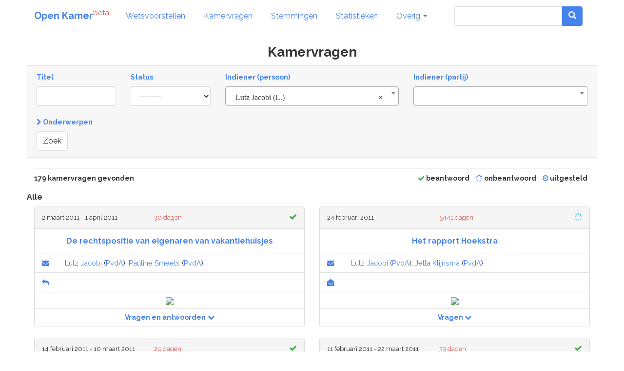

--- FILE ---
content_type: text/html; charset=utf-8
request_url: https://www.openkamer.org/kamervragen/?submitter=lutz-jacobi&page=9
body_size: 39734
content:
<!DOCTYPE html>



<html>

<head>

  <meta charset="utf-8">
  <meta http-equiv="X-UA-Compatible" content="IE=edge">
  <meta name="viewport" content="width=device-width, initial-scale=1.0">

  <title>Kamervragen - Tweede Kamer | Open Kamer</title>

  <link rel="apple-touch-icon" sizes="120x120" href="//www.openkamer.org/static/favicons/apple-touch-icon.png">
  <link rel="icon" type="image/png" href="//www.openkamer.org/static/favicons/favicon-32x32.png" sizes="32x32">
  <link rel="icon" type="image/png" href="//www.openkamer.org/static/favicons/favicon-16x16.png" sizes="16x16">
  <link rel="manifest" href="//www.openkamer.org/static/favicons/manifest.json">
  <link rel="mask-icon" href="//www.openkamer.org/static/favicons/safari-pinned-tab.svg" color="#5bbad5">
  <link rel="shortcut icon" href="//www.openkamer.org/static/favicons/favicon.ico">
  <meta name="msapplication-config" content="//www.openkamer.org/static/favicons/browserconfig.xml">
  <meta name="theme-color" content="#ffffff">

  

  <link rel="stylesheet" href="//www.openkamer.org/static/bootstrap/css/bootstrap_readable.min.css" type="text/css">
  <link rel="stylesheet" href="//www.openkamer.org/static/css/openkamer-1.0b9.css?v=1" type="text/css">
  <link rel="stylesheet" href="//www.openkamer.org/static/fonts/font-awesome-4.7.0/css/font-awesome.min.css" type="text/css">

  <script src="//www.openkamer.org/static/jquery-3.1.1/jquery-3.1.1.min.js" type="text/javascript"></script>
  <script src="//www.openkamer.org/static/bootstrap/js/bootstrap.min.js" type="text/javascript"></script>

  

  
  <!-- Piwik -->
  <script type="text/javascript">
    var _paq = _paq || [];
    _paq.push(["setDomains", ["*.openkamer.org"]]);
    _paq.push(['trackPageView']);
    _paq.push(['enableLinkTracking']);
    (function() {
      var u="//www.openkamer.org/piwik/";
      _paq.push(['setTrackerUrl', u+'piwik.php']);
      _paq.push(['setSiteId', 4]);
      var d=document, g=d.createElement('script'), s=d.getElementsByTagName('script')[0];
      g.type='text/javascript'; g.async=true; g.defer=true; g.src=u+'piwik.js'; s.parentNode.insertBefore(g,s);
    })();
  </script>
  <noscript><p><img src="//www.openkamer.org/piwik/piwik.php?idsite=4" style="border:0;" alt="" /></p></noscript>
  <!-- End Piwik Code -->
  

</head>

<body>

  <div class="navbar navbar-default navbar-fixed-top">
    <div class="container">

      <div class="navbar-header">
        <button type="button" class="navbar-toggle" data-toggle="collapse" data-target=".navbar-collapse">
          <span class="icon-bar"></span>
          <span class="icon-bar"></span>
          <span class="icon-bar"></span>
        </button>
        <a class="navbar-brand" href="/"><b>Open Kamer</b><sup class="text-danger">beta</sup></a>
      </div>

      <div class="collapse navbar-collapse">
        <ul class="nav navbar-nav">

          <li><a href="/wetsvoorstellen/">Wetsvoorstellen</a></li>

          <li><a href="/kamervragen/">Kamervragen</a></li>

          <li class="hidden-sm"><a href="/stemmingen/">Stemmingen</a></li>

          <li class="hidden-sm"><a href="/stats/">Statistieken</a></li>

          <li class="dropdown">
            <a href="#" class="dropdown-toggle" data-toggle="dropdown" role="button" aria-haspopup="true" aria-expanded="false">Overig <span class="caret"></span></a>
            <ul class="dropdown-menu">
              <!--<li><a href="/agendas/">Agenda's</a></li>-->
              <li><a href="/kabinet/huidig/">Kabinet</a></li>
              <li><a href="/tweedekamerleden/">Kamerleden</a></li>
              <li><a href="/partijen/">Partijen</a></li>
              <li><a href="/commissies/">Commissies</a></li>
              <li><a href="/geschenken/">Geschenken</a></li>
              <li><a href="/reizen/">Reizen</a></li>
              <li class="visible-sm"><a href="/stats/">Statistieken</a></li>
              <li class="visible-sm"><a href="/stemmingen/">Stemmingen</a></li>
              <li><a href="/commissie/verslagen/">Verslagen AO</a></li>
            </ul>
          </li>
        </ul>    
        
        <ul class="nav navbar-nav navbar-right">

            <form class="navbar-form visible-lg" role="search" method="get" action="/search">
                <div class="input-group">
                    <input type="search" name="q" id="id_q" class="form-control">
                    <div class="input-group-btn">
                    <button type="submit"  class="btn btn-primary">   

                    <i class="glyphicon glyphicon-search"></i>

                    </button>
                    </div>
                </div>

            </form>

            <li><a href="/search/" type="button" class="btn btn-default navbar-btn hidden-lg"><span class="glyphicon glyphicon-search"></span></a></li>

        </ul>

      </div>

    </div>

  </div>

  <script type="text/javascript">
  $.ajaxSetup({
    data: { csrfmiddlewaretoken: 'idrLH4avTB8Qs8zssT518VmVF9rJNu9Us5NDelDuH2vzeggAWdTtKsHFV18JhzM2' },
  });
  </script>

  <div class="container">
    

<div class="row">
  <div class="col-lg-12">
    <div align="center"><h3>Kamervragen</h3></div>
  </div>
</div>

<div class="row">
  <div class="col-sm-12 well well-filters">

    <div class="row">
      <form action="" method="get">

        <div class="col-sm-6 col-lg-2">
          <h6 class="text-primary">Titel</h6>
          <div class="form-group"><input type="text" name="title" class="form-control" title="" id="id_title"></div>
        </div>

        <div class="col-sm-6 col-lg-2">
          <h6 class="text-primary">Status</h6>
          <div class="form-group"><label class="sr-only control-label" for="id_status">[invalid name]</label><select name="status" class="form-control" title="" id="id_status">
  <option value="" selected>---------</option>

  <option value="beantwoord">Beantwoord</option>

  <option value="onbeantwoord">Onbeantwoord</option>

</select></div>
        </div>

        <div class="col-sm-6 col-lg-4">
          <h6 class="text-primary">Indiener (persoon)</h6>
          <div class="form-group"><select name="submitter" class="form-control" title="" id="id_submitter" data-autocomplete-light-language="nl" data-autocomplete-light-url="/person-autocomplete/" data-autocomplete-light-function="select2">
  <option value="">---------</option>

  <option value="lutz-jacobi" selected>Lutz Jacobi (L.)</option>

</select></div>
          <link href="//www.openkamer.org/static/vendor/select2/dist/css/select2.min.css" type="text/css" media="screen" rel="stylesheet">
<link href="//www.openkamer.org/static/admin/css/autocomplete.css" type="text/css" media="screen" rel="stylesheet">
<link href="//www.openkamer.org/static/autocomplete_light/select2.css" type="text/css" media="screen" rel="stylesheet">
<script type="text/javascript" src="//www.openkamer.org/static/autocomplete_light/jquery.init.js"></script>
<script type="text/javascript" src="//www.openkamer.org/static/vendor/select2/dist/js/select2.full.min.js"></script>
<script type="text/javascript" src="//www.openkamer.org/static/vendor/select2/dist/js/i18n/nl.js"></script>
<script type="text/javascript" src="//www.openkamer.org/static/autocomplete_light/autocomplete.init.js"></script>
<script type="text/javascript" src="//www.openkamer.org/static/autocomplete_light/forward.js"></script>
<script type="text/javascript" src="//www.openkamer.org/static/autocomplete_light/select2.js"></script>
<script type="text/javascript" src="//www.openkamer.org/static/autocomplete_light/jquery.post-setup.js"></script>
        </div>

        <div class="col-sm-6 col-lg-4">
          <h6 class="text-primary">Indiener (partij)</h6>
          <div class="form-group"><select name="submitter_party" class="form-control" title="" id="id_submitter_party" data-autocomplete-light-language="nl" data-autocomplete-light-url="/party-autocomplete/" data-autocomplete-light-function="select2">
  <option value="" selected>---------</option>

</select></div>
          <link href="//www.openkamer.org/static/vendor/select2/dist/css/select2.min.css" type="text/css" media="screen" rel="stylesheet">
<link href="//www.openkamer.org/static/admin/css/autocomplete.css" type="text/css" media="screen" rel="stylesheet">
<link href="//www.openkamer.org/static/autocomplete_light/select2.css" type="text/css" media="screen" rel="stylesheet">
<script type="text/javascript" src="//www.openkamer.org/static/autocomplete_light/jquery.init.js"></script>
<script type="text/javascript" src="//www.openkamer.org/static/vendor/select2/dist/js/select2.full.min.js"></script>
<script type="text/javascript" src="//www.openkamer.org/static/vendor/select2/dist/js/i18n/nl.js"></script>
<script type="text/javascript" src="//www.openkamer.org/static/autocomplete_light/autocomplete.init.js"></script>
<script type="text/javascript" src="//www.openkamer.org/static/autocomplete_light/forward.js"></script>
<script type="text/javascript" src="//www.openkamer.org/static/autocomplete_light/select2.js"></script>
<script type="text/javascript" src="//www.openkamer.org/static/autocomplete_light/jquery.post-setup.js"></script>
        </div>

        <div class="col-sm-12">
          <a class="collapse-filter" data-toggle="collapse" href="#collapse-category-filter" aria-expanded="false" aria-controls="collapse-category-filter"><h6><i class="fa fa-chevron-right"></i> Onderwerpen</h6></a>
          <div class="collapse" id="collapse-category-filter">
            <div class="card card-block">
              <div class="form-group"><label class="sr-only control-label">[invalid name]</label><div class="category-filter-checkboxes text-primary"><div id="id_categories">
    <div class="checkbox"><label for="id_categories_0"><input type="checkbox" name="categories" value="105" class="" title="" id="id_categories_0">
 afval</label>

</div>
    <div class="checkbox"><label for="id_categories_1"><input type="checkbox" name="categories" value="108" class="" title="" id="id_categories_1">
 arbeidsomstandigheden</label>

</div>
    <div class="checkbox"><label for="id_categories_2"><input type="checkbox" name="categories" value="2" class="" title="" id="id_categories_2">
 arbeidsvoorwaarden</label>

</div>
    <div class="checkbox"><label for="id_categories_3"><input type="checkbox" name="categories" value="52" class="" title="" id="id_categories_3">
 basisonderwijs</label>

</div>
    <div class="checkbox"><label for="id_categories_4"><input type="checkbox" name="categories" value="46" class="" title="" id="id_categories_4">
 begroting</label>

</div>
    <div class="checkbox"><label for="id_categories_5"><input type="checkbox" name="categories" value="38" class="" title="" id="id_categories_5">
 belasting</label>

</div>
    <div class="checkbox"><label for="id_categories_6"><input type="checkbox" name="categories" value="94" class="" title="" id="id_categories_6">
 beroepsonderwijs</label>

</div>
    <div class="checkbox"><label for="id_categories_7"><input type="checkbox" name="categories" value="24" class="" title="" id="id_categories_7">
 bestuur</label>

</div>
    <div class="checkbox"><label for="id_categories_8"><input type="checkbox" name="categories" value="5" class="" title="" id="id_categories_8">
 bestuursrecht</label>

</div>
    <div class="checkbox"><label for="id_categories_9"><input type="checkbox" name="categories" value="6" class="" title="" id="id_categories_9">
 bezwaar en klachten</label>

</div>
    <div class="checkbox"><label for="id_categories_10"><input type="checkbox" name="categories" value="80" class="" title="" id="id_categories_10">
 bodem</label>

</div>
    <div class="checkbox"><label for="id_categories_11"><input type="checkbox" name="categories" value="100" class="" title="" id="id_categories_11">
 bouwen en verbouwen</label>

</div>
    <div class="checkbox"><label for="id_categories_12"><input type="checkbox" name="categories" value="109" class="" title="" id="id_categories_12">
 bouwnijverheid</label>

</div>
    <div class="checkbox"><label for="id_categories_13"><input type="checkbox" name="categories" value="4" class="" title="" id="id_categories_13">
 burgerlijk recht</label>

</div>
    <div class="checkbox"><label for="id_categories_14"><input type="checkbox" name="categories" value="12" class="" title="" id="id_categories_14">
 criminaliteit</label>

</div>
    <div class="checkbox"><label for="id_categories_15"><input type="checkbox" name="categories" value="40" class="" title="" id="id_categories_15">
 cultuur</label>

</div>
    <div class="checkbox"><label for="id_categories_16"><input type="checkbox" name="categories" value="16" class="" title="" id="id_categories_16">
 cultuur en recreatie</label>

</div>
    <div class="checkbox"><label for="id_categories_17"><input type="checkbox" name="categories" value="48" class="" title="" id="id_categories_17">
 defensie</label>

</div>
    <div class="checkbox"><label for="id_categories_18"><input type="checkbox" name="categories" value="71" class="" title="" id="id_categories_18">
 de nederlandse antillen en aruba</label>

</div>
    <div class="checkbox"><label for="id_categories_19"><input type="checkbox" name="categories" value="79" class="" title="" id="id_categories_19">
 dieren</label>

</div>
    <div class="checkbox"><label for="id_categories_20"><input type="checkbox" name="categories" value="13" class="" title="" id="id_categories_20">
 economie</label>

</div>
    <div class="checkbox"><label for="id_categories_21"><input type="checkbox" name="categories" value="70" class="" title="" id="id_categories_21">
 emigratie</label>

</div>
    <div class="checkbox"><label for="id_categories_22"><input type="checkbox" name="categories" value="26" class="" title="" id="id_categories_22">
 energie</label>

</div>
    <div class="checkbox"><label for="id_categories_23"><input type="checkbox" name="categories" value="68" class="" title="" id="id_categories_23">
 ethiek</label>

</div>
    <div class="checkbox"><label for="id_categories_24"><input type="checkbox" name="categories" value="44" class="" title="" id="id_categories_24">
 europese zaken</label>

</div>
    <div class="checkbox"><label for="id_categories_25"><input type="checkbox" name="categories" value="54" class="" title="" id="id_categories_25">
 financieel toezicht</label>

</div>
    <div class="checkbox"><label for="id_categories_26"><input type="checkbox" name="categories" value="27" class="" title="" id="id_categories_26">
 financiën</label>

</div>
    <div class="checkbox"><label for="id_categories_27"><input type="checkbox" name="categories" value="118" class="" title="" id="id_categories_27">
 fiscaal</label>

</div>
    <div class="checkbox"><label for="id_categories_28"><input type="checkbox" name="categories" value="107" class="" title="" id="id_categories_28">
 geluid</label>

</div>
    <div class="checkbox"><label for="id_categories_29"><input type="checkbox" name="categories" value="41" class="" title="" id="id_categories_29">
 gemeenten</label>

</div>
    <div class="checkbox"><label for="id_categories_30"><input type="checkbox" name="categories" value="99" class="" title="" id="id_categories_30">
 geneesmiddelen en medische hulpmiddelen</label>

</div>
    <div class="checkbox"><label for="id_categories_31"><input type="checkbox" name="categories" value="61" class="" title="" id="id_categories_31">
 gezin en kinderen</label>

</div>
    <div class="checkbox"><label for="id_categories_32"><input type="checkbox" name="categories" value="77" class="" title="" id="id_categories_32">
 gezondheidsrisico&#39;s</label>

</div>
    <div class="checkbox"><label for="id_categories_33"><input type="checkbox" name="categories" value="15" class="" title="" id="id_categories_33">
 handel</label>

</div>
    <div class="checkbox"><label for="id_categories_34"><input type="checkbox" name="categories" value="65" class="" title="" id="id_categories_34">
 hoger onderwijs</label>

</div>
    <div class="checkbox"><label for="id_categories_35"><input type="checkbox" name="categories" value="7" class="" title="" id="id_categories_35">
 huisvesting</label>

</div>
    <div class="checkbox"><label for="id_categories_36"><input type="checkbox" name="categories" value="8" class="" title="" id="id_categories_36">
 huren en verhuren</label>

</div>
    <div class="checkbox"><label for="id_categories_37"><input type="checkbox" name="categories" value="47" class="" title="" id="id_categories_37">
 ict</label>

</div>
    <div class="checkbox"><label for="id_categories_38"><input type="checkbox" name="categories" value="69" class="" title="" id="id_categories_38">
 immigratie</label>

</div>
    <div class="checkbox"><label for="id_categories_39"><input type="checkbox" name="categories" value="104" class="" title="" id="id_categories_39">
 industrie</label>

</div>
    <div class="checkbox"><label for="id_categories_40"><input type="checkbox" name="categories" value="28" class="" title="" id="id_categories_40">
 inkomensbeleid</label>

</div>
    <div class="checkbox"><label for="id_categories_41"><input type="checkbox" name="categories" value="36" class="" title="" id="id_categories_41">
 integratie</label>

</div>
    <div class="checkbox"><label for="id_categories_42"><input type="checkbox" name="categories" value="43" class="" title="" id="id_categories_42">
 internationaal</label>

</div>
    <div class="checkbox"><label for="id_categories_43"><input type="checkbox" name="categories" value="83" class="" title="" id="id_categories_43">
 internationale samenwerking</label>

</div>
    <div class="checkbox"><label for="id_categories_44"><input type="checkbox" name="categories" value="30" class="" title="" id="id_categories_44">
 jongeren</label>

</div>
    <div class="checkbox"><label for="id_categories_45"><input type="checkbox" name="categories" value="62" class="" title="" id="id_categories_45">
 koninklijk huis</label>

</div>
    <div class="checkbox"><label for="id_categories_46"><input type="checkbox" name="categories" value="101" class="" title="" id="id_categories_46">
 kopen en verkopen</label>

</div>
    <div class="checkbox"><label for="id_categories_47"><input type="checkbox" name="categories" value="112" class="" title="" id="id_categories_47">
 kunst</label>

</div>
    <div class="checkbox"><label for="id_categories_48"><input type="checkbox" name="categories" value="78" class="" title="" id="id_categories_48">
 landbouw</label>

</div>
    <div class="checkbox"><label for="id_categories_49"><input type="checkbox" name="categories" value="121" class="" title="" id="id_categories_49">
 levensloop</label>

</div>
    <div class="checkbox"><label for="id_categories_50"><input type="checkbox" name="categories" value="73" class="" title="" id="id_categories_50">
 lucht</label>

</div>
    <div class="checkbox"><label for="id_categories_51"><input type="checkbox" name="categories" value="19" class="" title="" id="id_categories_51">
 luchtvaart</label>

</div>
    <div class="checkbox"><label for="id_categories_52"><input type="checkbox" name="categories" value="76" class="" title="" id="id_categories_52">
 markttoezicht</label>

</div>
    <div class="checkbox"><label for="id_categories_53"><input type="checkbox" name="categories" value="17" class="" title="" id="id_categories_53">
 media</label>

</div>
    <div class="checkbox"><label for="id_categories_54"><input type="checkbox" name="categories" value="35" class="" title="" id="id_categories_54">
 migratie en integratie</label>

</div>
    <div class="checkbox"><label for="id_categories_55"><input type="checkbox" name="categories" value="106" class="" title="" id="id_categories_55">
 militaire missies</label>

</div>
    <div class="checkbox"><label for="id_categories_56"><input type="checkbox" name="categories" value="114" class="" title="" id="id_categories_56">
 nabestaanden</label>

</div>
    <div class="checkbox"><label for="id_categories_57"><input type="checkbox" name="categories" value="23" class="" title="" id="id_categories_57">
 natuur- en landschapsbeheer</label>

</div>
    <div class="checkbox"><label for="id_categories_58"><input type="checkbox" name="categories" value="22" class="" title="" id="id_categories_58">
 natuur en milieu</label>

</div>
    <div class="checkbox"><label for="id_categories_59"><input type="checkbox" name="categories" value="96" class="" title="" id="id_categories_59">
 nederlanderschap</label>

</div>
    <div class="checkbox"><label for="id_categories_60"><input type="checkbox" name="categories" value="87" class="" title="" id="id_categories_60">
 netwerken</label>

</div>
    <div class="checkbox"><label for="id_categories_61"><input type="checkbox" name="categories" value="14" class="" title="" id="id_categories_61">
 ondernemen</label>

</div>
    <div class="checkbox"><label for="id_categories_62"><input type="checkbox" name="categories" value="49" class="" title="" id="id_categories_62">
 onderwijs en wetenschap</label>

</div>
    <div class="checkbox"><label for="id_categories_63"><input type="checkbox" name="categories" value="93" class="" title="" id="id_categories_63">
 onderzoek en wetenschap</label>

</div>
    <div class="checkbox"><label for="id_categories_64"><input type="checkbox" name="categories" value="64" class="" title="" id="id_categories_64">
 ontslag</label>

</div>
    <div class="checkbox"><label for="id_categories_65"><input type="checkbox" name="categories" value="110" class="" title="" id="id_categories_65">
 ontwikkelingssamenwerking</label>

</div>
    <div class="checkbox"><label for="id_categories_66"><input type="checkbox" name="categories" value="10" class="" title="" id="id_categories_66">
 openbare orde en veiligheid</label>

</div>
    <div class="checkbox"><label for="id_categories_67"><input type="checkbox" name="categories" value="9" class="" title="" id="id_categories_67">
 organisatie en beleid</label>

</div>
    <div class="checkbox"><label for="id_categories_68"><input type="checkbox" name="categories" value="67" class="" title="" id="id_categories_68">
 ouderen</label>

</div>
    <div class="checkbox"><label for="id_categories_69"><input type="checkbox" name="categories" value="39" class="" title="" id="id_categories_69">
 overige economische sectoren</label>

</div>
    <div class="checkbox"><label for="id_categories_70"><input type="checkbox" name="categories" value="51" class="" title="" id="id_categories_70">
 overige vormen van onderwijs</label>

</div>
    <div class="checkbox"><label for="id_categories_71"><input type="checkbox" name="categories" value="25" class="" title="" id="id_categories_71">
 parlement</label>

</div>
    <div class="checkbox"><label for="id_categories_72"><input type="checkbox" name="categories" value="85" class="" title="" id="id_categories_72">
 planten</label>

</div>
    <div class="checkbox"><label for="id_categories_73"><input type="checkbox" name="categories" value="11" class="" title="" id="id_categories_73">
 politie, brandweer en hulpdiensten</label>

</div>
    <div class="checkbox"><label for="id_categories_74"><input type="checkbox" name="categories" value="58" class="" title="" id="id_categories_74">
 provincies</label>

</div>
    <div class="checkbox"><label for="id_categories_75"><input type="checkbox" name="categories" value="89" class="" title="" id="id_categories_75">
 rampen</label>

</div>
    <div class="checkbox"><label for="id_categories_76"><input type="checkbox" name="categories" value="3" class="" title="" id="id_categories_76">
 recht</label>

</div>
    <div class="checkbox"><label for="id_categories_77"><input type="checkbox" name="categories" value="102" class="" title="" id="id_categories_77">
 rechtspraak</label>

</div>
    <div class="checkbox"><label for="id_categories_78"><input type="checkbox" name="categories" value="31" class="" title="" id="id_categories_78">
 recreatie</label>

</div>
    <div class="checkbox"><label for="id_categories_79"><input type="checkbox" name="categories" value="116" class="" title="" id="id_categories_79">
 reizen</label>

</div>
    <div class="checkbox"><label for="id_categories_80"><input type="checkbox" name="categories" value="63" class="" title="" id="id_categories_80">
 religie</label>

</div>
    <div class="checkbox"><label for="id_categories_81"><input type="checkbox" name="categories" value="60" class="" title="" id="id_categories_81">
 rijksoverheid</label>

</div>
    <div class="checkbox"><label for="id_categories_82"><input type="checkbox" name="categories" value="32" class="" title="" id="id_categories_82">
 ruimte en infrastructuur</label>

</div>
    <div class="checkbox"><label for="id_categories_83"><input type="checkbox" name="categories" value="33" class="" title="" id="id_categories_83">
 ruimtelijke ordening</label>

</div>
    <div class="checkbox"><label for="id_categories_84"><input type="checkbox" name="categories" value="55" class="" title="" id="id_categories_84">
 sociale zekerheid</label>

</div>
    <div class="checkbox"><label for="id_categories_85"><input type="checkbox" name="categories" value="90" class="" title="" id="id_categories_85">
 spoor</label>

</div>
    <div class="checkbox"><label for="id_categories_86"><input type="checkbox" name="categories" value="111" class="" title="" id="id_categories_86">
 sport</label>

</div>
    <div class="checkbox"><label for="id_categories_87"><input type="checkbox" name="categories" value="42" class="" title="" id="id_categories_87">
 staatsrecht</label>

</div>
    <div class="checkbox"><label for="id_categories_88"><input type="checkbox" name="categories" value="97" class="" title="" id="id_categories_88">
 staatsveiligheid</label>

</div>
    <div class="checkbox"><label for="id_categories_89"><input type="checkbox" name="categories" value="92" class="" title="" id="id_categories_89">
 stoffen</label>

</div>
    <div class="checkbox"><label for="id_categories_90"><input type="checkbox" name="categories" value="29" class="" title="" id="id_categories_90">
 strafrecht</label>

</div>
    <div class="checkbox"><label for="id_categories_91"><input type="checkbox" name="categories" value="72" class="" title="" id="id_categories_91">
 terrorisme</label>

</div>
    <div class="checkbox"><label for="id_categories_92"><input type="checkbox" name="categories" value="115" class="" title="" id="id_categories_92">
 tijdelijk verblijf</label>

</div>
    <div class="checkbox"><label for="id_categories_93"><input type="checkbox" name="categories" value="88" class="" title="" id="id_categories_93">
 toerisme</label>

</div>
    <div class="checkbox"><label for="id_categories_94"><input type="checkbox" name="categories" value="81" class="" title="" id="id_categories_94">
 transport</label>

</div>
    <div class="checkbox"><label for="id_categories_95"><input type="checkbox" name="categories" value="18" class="" title="" id="id_categories_95">
 verkeer</label>

</div>
    <div class="checkbox"><label for="id_categories_96"><input type="checkbox" name="categories" value="84" class="" title="" id="id_categories_96">
 verzekeringen</label>

</div>
    <div class="checkbox"><label for="id_categories_97"><input type="checkbox" name="categories" value="21" class="" title="" id="id_categories_97">
 voeding</label>

</div>
    <div class="checkbox"><label for="id_categories_98"><input type="checkbox" name="categories" value="82" class="" title="" id="id_categories_98">
 voedselkwaliteit</label>

</div>
    <div class="checkbox"><label for="id_categories_99"><input type="checkbox" name="categories" value="50" class="" title="" id="id_categories_99">
 voortgezet onderwijs</label>

</div>
    <div class="checkbox"><label for="id_categories_100"><input type="checkbox" name="categories" value="91" class="" title="" id="id_categories_100">
 water</label>

</div>
    <div class="checkbox"><label for="id_categories_101"><input type="checkbox" name="categories" value="86" class="" title="" id="id_categories_101">
 waterkeringen en waterbeheer</label>

</div>
    <div class="checkbox"><label for="id_categories_102"><input type="checkbox" name="categories" value="59" class="" title="" id="id_categories_102">
 waterschappen</label>

</div>
    <div class="checkbox"><label for="id_categories_103"><input type="checkbox" name="categories" value="37" class="" title="" id="id_categories_103">
 weg</label>

</div>
    <div class="checkbox"><label for="id_categories_104"><input type="checkbox" name="categories" value="1" class="" title="" id="id_categories_104">
 werk</label>

</div>
    <div class="checkbox"><label for="id_categories_105"><input type="checkbox" name="categories" value="34" class="" title="" id="id_categories_105">
 werkgelegenheid</label>

</div>
    <div class="checkbox"><label for="id_categories_106"><input type="checkbox" name="categories" value="57" class="" title="" id="id_categories_106">
 werkloosheid</label>

</div>
    <div class="checkbox"><label for="id_categories_107"><input type="checkbox" name="categories" value="56" class="" title="" id="id_categories_107">
 ziekte en arbeidsongeschiktheid</label>

</div>
    <div class="checkbox"><label for="id_categories_108"><input type="checkbox" name="categories" value="75" class="" title="" id="id_categories_108">
 ziekten en behandelingen</label>

</div>
    <div class="checkbox"><label for="id_categories_109"><input type="checkbox" name="categories" value="20" class="" title="" id="id_categories_109">
 zorg en gezondheid</label>

</div>
</div></div></div>
            </div>
          </div>
          <script type="text/javascript">
            $('.collapse').on('show.bs.collapse', function() {
              $(this).parent().find(".fa-chevron-right").removeClass("fa-chevron-right").addClass("fa-chevron-down");
            }).on('hide.bs.collapse', function() {
              $(this).parent().find(".fa-chevron-down").removeClass("fa-chevron-down").addClass("fa-chevron-right");
            });

            if ($(".checkbox input").is(":checked")) { // checked
              // console.log('at least one category is checked');
              $("#collapse-category-filter").addClass("in");
              $("#collapse-category-filter").parent().find(".fa-chevron-right").removeClass("fa-chevron-right").addClass("fa-chevron-down");;
            }
          </script>
        </div>

        <div class="col-sm-12">
          <button class="btn btn-default" type="submit">Zoek</button>
        </div>

      </form>
    </div>

  </div>
</div>

<hr class="hr-small"/>

<div class="row">

  <div class="col-md-6">
    <h6>179 kamervragen gevonden</h6>
  </div>

  <div class="col-md-6 visible-lg" align="right">
    <h6>
      <span class="legend-item"><i class="fa fa-check text-success" title="Beantwoord"></i> beantwoord</span>
      <span class="legend-item"><i class="fa fa-spinner text-primary" title="Nog niet beantwoord"></i> onbeantwoord</span>
      <span class="legend-item"><i class="fa fa-clock-o text-primary" title="Uitgesteld"></i> uitgesteld</span>
    </h6>
  </div>

</div>





<div class="row">
  <h5>Alle</h5>
  

    
      

  <div class="col-md-6">
    <div class="panel panel-default" align="left">

      <div class="panel-heading">
        <div class="row">
          <div class="col-xs-9 col-sm-5" align="left">
            <h6 class="date">2 maart 2011 - 1 april 2011</h6>
          </div>
          <div class="hidden-xs col-sm-3" align="left">
            <h6 class="date text-danger" title="Kamervragen dienen binnen 3 weken beantwoord te worden.">30 dagen</h6>
          </div>
          <div class="col-xs-3 col-sm-4 pull-right" align="right">
            
            
              <i class="fa fa-check text-success" title="Beantwoord"></i>
            
          </div>
        </div>
      </div>

      <table class="table table-condensed">
        <tbody>

          <tr>
            <td colspan="2">
              <h5 align="center" class="kamervraag-panel-title-col"><a href="/kamervraag/2011Z04161/">De rechtspositie van eigenaren van vakantiehuisjes</span></a></h5>
            </td>
          </tr>

          <tr>
            <th><h6 class="small"><i class="fa fa-envelope text-primary kamervraag-panel-icon" title="Indiener(s)"></i></h6></th>
            <td>
              <h6 class="small">
              
                
  <a href="/persoon/lutz-jacobi/">Lutz Jacobi</a>
  
  (<a href="/partij/pvda/">PvdA</a>),

  <a href="/persoon/pauline-smeets/">Pauline Smeets</a>
  
  (<a href="/partij/pvda/">PvdA</a>)

              
              </h6>
            </td>
          </tr>

          <tr>
            
              
            <th><h6 class="small"><i class="fa fa-reply text-primary kamervraag-panel-icon" title="Antwoord"></i></h6></th>
            <td><h6 class="small"></h6></td>
              
            
          </tr>

          <tr>
            <td colspan="2" align="center">
              
                
                  <a href="/partij/pvda/"><img class="inline-party-logo" src="https://upload.wikimedia.org/wikipedia/commons/thumb/7/7b/PvdA_logo_%282018%E2%80%93present%29.svg/250px-PvdA_logo_%282018%E2%80%93present%29.svg.png"></a>
                
            </td>
          </tr>

        </tbody>
      </table>



            <div class="panel-footer panel-footer-kamervraag">
        <div class="row">
          <div class="col-sm-12" align="center">
            <button class="btn btn-sm btn-link" data-toggle="collapse" data-target="#vraag-all-1908393">
              <strong>Vragen en antwoorden</strong> <i class="fa fa-chevron-down"></i>
            </button>
          </div>
        </div>

        <div id="vraag-all-1908393" class="collapse">
          <div class="vertical-spacer-15"></div>
            
              
              <div class="row">
  <div class="col-sm-12" align="left">
    <div class="panel panel-default">
      <div class="panel-heading hidden-xs">
        <div align="center"><h5>Bronnen</h5></div>
      </div>
      <div class="panel-body">
        
            <small>
              1.
              
                <a href="https://zoek.officielebekendmakingen.nl/ah-tk-20102011-712.html" target="_blank">Zie ook Aanhangsel Handelingen, vergaderjaar 2010–2011, nr. 712.
    …</a>
              
            </small><br/>
        
            <small>
              2.
              
                Bijsterbosch, Y. De recreatiewoning, de opzegging van de standplaatsovereenkomst en de bescherming van de huurder in het licht
                  van afdeling 7.4.5 BW., september 2010. Kennispunt Recht, Economie, Bestuur en Organisatie, Universiteit Utrecht. ISBN 978-90-5213-201–3.
               
              
            </small><br/>
        
      </div>
    </div>
  </div>
</div>
              
            

            <ul class="list-group">
            
              <li class="list-group-item">
                <h6 class="text-info">Vraag 1</h6>
                <p><small><strong>Bent u op de hoogte van het feit dat in het SER-voorwaardenoverleg Recreatie weinig of geen vooruitgang wordt geboekt met het maken van een aparte set RECRON-voorwaarden voor langkampeerders, in het bezit van een vast recreatieverblijf, zoals zomerhuizen en chalets?1</strong></small></p>
                
                  <div class="vertical-spacer-5"></div>
                  <p><small><p>Ja.<br></p></small></p>
                
              </li>
            
              <li class="list-group-item">
                <h6 class="text-info">Vraag 2</h6>
                <p><small><strong>Is het u bekend dat om die aparte voorwaarden door uw ambtsvoorganger in mei 2010 is gevraagd?</strong></small></p>
                
                  <div class="vertical-spacer-5"></div>
                  <p><small><p>Ja.<br></p></small></p>
                
              </li>
            
              <li class="list-group-item">
                <h6 class="text-info">Vraag 3</h6>
                <p><small><strong>Hoe beoordeelt u in dat licht de stand van zaken bij het SER-voorwaardenoverleg?</strong></small></p>
                
                  <div class="vertical-spacer-5"></div>
                  <p><small><p>Dat het vaststellen van de nieuwe voorwaarden iets langer duurt dan verwacht, vind ik geen reden tot zorg. Ik heb vertrouwen in de voortgang van het proces.<br></p></small></p>
                
              </li>
            
              <li class="list-group-item">
                <h6 class="text-info">Vraag 4</h6>
                <p><small><strong>Waarom vermelden de RECRON-voorwaarden 2003 dat deze voorwaarden bedoeld zijn «voor vaste plaatsen voor verplaatsbare kampeermiddelen» en beperken de RECRON-voorwaarden 2006 en 2008 zich vervolgens tot voorwaarden «voor vaste plaatsen»?</strong></small></p>
                
                  <div class="vertical-spacer-5"></div>
                  <p><small><p>Voor een toelichting op de RECRON-voorwaarden verwijs ik u naar de RECRON zelf.<br></p></small></p>
                
              </li>
            
              <li class="list-group-item">
                <h6 class="text-info">Vraag 5</h6>
                <p><small><strong>Bent u ervan op de hoogte dat, naar een ruwe schatting van de ANWB, in de afgelopen tien jaar ongeveer 25 000 langkampeerders zijn weggestuurd en dat zij een vermogensverlies van 250 miljoen euro hebben geleden, verdeeld over een vijftigtal recreatieparken? Wat is uw reactie op deze feiten?</strong></small></p>
                
                  <div class="vertical-spacer-5"></div>
                  <p><small><p>Bij herstructurering van recreatieparken kan het voorkomen dat bestaande huurovereenkomsten worden opgezegd en huurders hun vakantieverblijf van de standplaats moeten verwijderen. Daarbij is echter niet in alle gevallen sprake van vermogensverlies. De huurders kunnen immers een vervangende standplaats aangeboden krijgen, of compensatie voor het verwijderen van hun vakantieverblijf.<br></p></small></p>
                
              </li>
            
              <li class="list-group-item">
                <h6 class="text-info">Vraag 6</h6>
                <p><small><strong>Deelt u de mening dat zich hier een sociaal-maatschappelijk probleem voordoet? Zo ja, wat is uw concrete inzet om dit probleem aan te pakken?</strong></small></p>
                
                  <div class="vertical-spacer-5"></div>
                  <p><small><p>In hoeverre het verlies aan recreatiestandplaatsen en particulier vermogen als een sociaal-maatschappelijk probleem aangemerkt kan worden, is niet aan mij om te beoordelen. De betrokkenen hebben mogelijkheden om daar iets tegen te doen. Indien de RECRON-voorwaarden van toepassing zijn op een individuele situatie, kunnen recreatieondernemers daaraan worden gehouden en kan het geschil worden voorgelegd aan de Geschillencommissie Recreatie. In andere gevallen is het mogelijk om geschillen voor te leggen aan de burgerlijke rechter.<br></p></small></p>
                
              </li>
            
              <li class="list-group-item">
                <h6 class="text-info">Vraag 7</h6>
                <p><small><strong>Hoe beoordeelt u een recent onderzoek van de Universiteit van Utrecht2 naar de bescherming van de huurders van standplaatsen op campings en recreatieparken, waarin tot een hiaat in wet- en regelgeving wordt geconcludeerd? Bent u bereid te onderzoeken of aanvullende wetgeving nodig is? Zo nee, waarom niet?</strong></small></p>
                
                  <div class="vertical-spacer-5"></div>
                  <p><small><p>De RECRON-voorwaarden zijn een vorm van zelfregulering, die specifieke regels bevat in aanvulling op de reeds bestaande wettelijke bescherming. Aanvullende wetgeving is zodoende niet aan de orde.<br></p></small></p>
                
              </li>
            
              <li class="list-group-item">
                <h6 class="text-info">Vraag 8</h6>
                <p><small><strong>Zou het te overwegen zijn een standaardregeling ex. artikel 6:214 BW te ontwerpen, waardoor het verhuren van vaste standplaatsen met daarop (te bouwen) vaste recreatieverblijven slechts mogelijk wordt, indien door de verhuurder aan de huurder bijbehorende zakelijke rechten worden verleend (opstalrechten, duurcontracten en erfpacht), tenzij verhuurder vooraf aan de huurder kenbaar maakt, dat hij van deze standaardregeling wenst af te wijken (BW 6:214.5)? Zo nee, waarom niet?</strong></small></p>
                
                  <div class="vertical-spacer-5"></div>
                  <p><small><p>Een dergelijke standaardregeling lijkt mij niet aan de orde zolang niet vast is komen te staan dat de huidige wetgeving en privaatrechtelijke algemene voorwaarden inzake het verhuren van vaste standplaatsen voor recreatieverblijven ontoereikend zouden zijn. Bovendien zou wetgeving het in gang gezette zelfreguleringsproces doorkruisen.<br></p></small></p>
                
              </li>
            
              <li class="list-group-item">
                <h6 class="text-info">Vraag 9</h6>
                <p><small><strong>Onderkent u dat door een – kennelijke – leemte in de wetgeving projectontwikkelaars op goedkope wijze verhuurde recreatiegrond kunnen verwerven en ontruimen met de bedoeling om daarop dure recreatiewoningen voor hogere marktsegmenten te bouwen, de grond te verkavelen en uit te ponden? Zo nee, waarom niet?</strong></small></p>
                
                  <div class="vertical-spacer-5"></div>
                  <p><small><p>Rechten en plichten van huurder en verhuurder zijn vastgelegd in de wet en in privaatrechtelijke huurovereenkomsten. Huurders die menen schade te ondervinden van de handelwijze van een projectontwikkelaar hebben de mogelijkheid om zich tot de burgerlijke rechter te wenden.<br></p></small></p>
                
              </li>
            
              <li class="list-group-item">
                <h6 class="text-info">Vraag 10</h6>
                <p><small><strong>Bent u bereid met de VNG en het IPO te overleggen over het specifieker benoemen van de bestemming van recreatiegronden in gemeentelijke beleids- en bestemmingsplannen, zoals door de gemeente Soest is gedaan na problemen met de projectontwikkelaar die nu klaar staat het natuurpark De Ridderhof te Lage Vuursche te ontmantelen? Zo nee, waarom niet?</strong></small></p>
                
                  <div class="vertical-spacer-5"></div>
                  <p><small><p>Het specifiek benoemen van de functie van gebieden en terreinen is een taak van de gemeente. Het feit dat de gemeente Soest de bestemming van recreatiegronden zodanig heeft benoemd dat voldoende zekerheid voor de huurders in het natuurpark kon worden bereikt, laat zien dat gemeenten het inderdaad zelf kunnen oplossen.<br></p></small></p>
                
              </li>
            
            </ul>
        </div>
      </div>

    </div>
  </div>

    

    

  

    
      

  <div class="col-md-6">
    <div class="panel panel-default" align="left">

      <div class="panel-heading">
        <div class="row">
          <div class="col-xs-9 col-sm-5" align="left">
            <h6 class="date">24 februari 2011</h6>
          </div>
          <div class="hidden-xs col-sm-3" align="left">
            <h6 class="date text-danger" title="Kamervragen dienen binnen 3 weken beantwoord te worden.">5441 dagen</h6>
          </div>
          <div class="col-xs-3 col-sm-4 pull-right" align="right">
            
            
              <i class="fa fa-spinner text-info" title="Nog niet beantwoord"></i>
            
          </div>
        </div>
      </div>

      <table class="table table-condensed">
        <tbody>

          <tr>
            <td colspan="2">
              <h5 align="center" class="kamervraag-panel-title-col"><a href="/kamervraag/2011Z03876/">Het rapport Hoekstra</span></a></h5>
            </td>
          </tr>

          <tr>
            <th><h6 class="small"><i class="fa fa-envelope text-primary kamervraag-panel-icon" title="Indiener(s)"></i></h6></th>
            <td>
              <h6 class="small">
              
                
  <a href="/persoon/lutz-jacobi/">Lutz Jacobi</a>
  
  (<a href="/partij/pvda/">PvdA</a>),

  <a href="/persoon/jetta-klijnsma/">Jetta Klijnsma</a>
  
  (<a href="/partij/pvda/">PvdA</a>)

              
              </h6>
            </td>
          </tr>

          <tr>
            
            <th><h6 class="small"><i class="fa fa-envelope-open text-primary kamervraag-panel-icon" title="Ontvanger"></i></h6></th>
            <td>
              <h6 class="small">
              
                
              
              </h6>
            </td>
            
          </tr>

          <tr>
            <td colspan="2" align="center">
              
                
                  <a href="/partij/pvda/"><img class="inline-party-logo" src="https://upload.wikimedia.org/wikipedia/commons/thumb/7/7b/PvdA_logo_%282018%E2%80%93present%29.svg/250px-PvdA_logo_%282018%E2%80%93present%29.svg.png"></a>
                
            </td>
          </tr>

        </tbody>
      </table>



            <div class="panel-footer panel-footer-kamervraag">
        <div class="row">
          <div class="col-sm-12" align="center">
            <button class="btn btn-sm btn-link" data-toggle="collapse" data-target="#vraag-all-2259624">
              <strong>Vragen </strong> <i class="fa fa-chevron-down"></i>
            </button>
          </div>
        </div>

        <div id="vraag-all-2259624" class="collapse">
          <div class="vertical-spacer-15"></div>
            
              
              <div class="row">
  <div class="col-sm-12" align="left">
    <div class="panel panel-default">
      <div class="panel-heading hidden-xs">
        <div align="center"><h5>Bronnen</h5></div>
      </div>
      <div class="panel-body">
        
            <small>
              1.
              
                Omrop Fryslan, 23 februari 2011.
              
            </small><br/>
        
      </div>
    </div>
  </div>
</div>
              
            

            <ul class="list-group">
            
              <li class="list-group-item">
                <h6 class="text-info">Vraag 1</h6>
                <p><small><strong>Kent u het bericht over de klacht van de Friese gedeputeerde De Vries over het nog steeds niet openbaar maken van het rapport van de commissie-Hoekstra?1</strong></small></p>
                
              </li>
            
              <li class="list-group-item">
                <h6 class="text-info">Vraag 2</h6>
                <p><small><strong>Waarom is het rapport van de commissie Hoekstra nog steeds niet openbaar?</strong></small></p>
                
              </li>
            
              <li class="list-group-item">
                <h6 class="text-info">Vraag 3</h6>
                <p><small><strong>Waarom duurt dit openbaar maken zo lang? Kunt u bevestigen dat het rapport in november 2010 klaar zou zijn?</strong></small></p>
                
              </li>
            
              <li class="list-group-item">
                <h6 class="text-info">Vraag 4</h6>
                <p><small><strong>Wanneer maakt u dit rapport van de commissie-Hoekstra openbaar?</strong></small></p>
                
              </li>
            
            </ul>
        </div>
      </div>

    </div>
  </div>

    

    
      <div class="clearfix"></div>
    

  

    
      

  <div class="col-md-6">
    <div class="panel panel-default" align="left">

      <div class="panel-heading">
        <div class="row">
          <div class="col-xs-9 col-sm-5" align="left">
            <h6 class="date">14 februari 2011 - 10 maart 2011</h6>
          </div>
          <div class="hidden-xs col-sm-3" align="left">
            <h6 class="date text-danger" title="Kamervragen dienen binnen 3 weken beantwoord te worden.">24 dagen</h6>
          </div>
          <div class="col-xs-3 col-sm-4 pull-right" align="right">
            
            
              <i class="fa fa-check text-success" title="Beantwoord"></i>
            
          </div>
        </div>
      </div>

      <table class="table table-condensed">
        <tbody>

          <tr>
            <td colspan="2">
              <h5 align="center" class="kamervraag-panel-title-col"><a href="/kamervraag/2011Z02907/">Het ontbreken van de Friese taal en cultuur in de adviesaanvraag voor cultuurbeleid</span></a></h5>
            </td>
          </tr>

          <tr>
            <th><h6 class="small"><i class="fa fa-envelope text-primary kamervraag-panel-icon" title="Indiener(s)"></i></h6></th>
            <td>
              <h6 class="small">
              
                
  <a href="/persoon/jetta-klijnsma/">Jetta Klijnsma</a>
  
  (<a href="/partij/pvda/">PvdA</a>),

  <a href="/persoon/lutz-jacobi/">Lutz Jacobi</a>
  
  (<a href="/partij/pvda/">PvdA</a>)

              
              </h6>
            </td>
          </tr>

          <tr>
            
              
            <th><h6 class="small"><i class="fa fa-reply text-primary kamervraag-panel-icon" title="Antwoord"></i></h6></th>
            <td><h6 class="small">
  <a href="/persoon/halbe-zijlstra/">Halbe Zijlstra</a>
  
    (staatssecretaris onderwijs, cultuur en wetenschap)
  
  (<a href="/partij/vvd/">VVD</a>)
</h6></td>
              
            
          </tr>

          <tr>
            <td colspan="2" align="center">
              
                
                  <a href="/partij/pvda/"><img class="inline-party-logo" src="https://upload.wikimedia.org/wikipedia/commons/thumb/7/7b/PvdA_logo_%282018%E2%80%93present%29.svg/250px-PvdA_logo_%282018%E2%80%93present%29.svg.png"></a>
                
            </td>
          </tr>

        </tbody>
      </table>



            <div class="panel-footer panel-footer-kamervraag">
        <div class="row">
          <div class="col-sm-12" align="center">
            <button class="btn btn-sm btn-link" data-toggle="collapse" data-target="#vraag-all-2259506">
              <strong>Vragen en antwoorden</strong> <i class="fa fa-chevron-down"></i>
            </button>
          </div>
        </div>

        <div id="vraag-all-2259506" class="collapse">
          <div class="vertical-spacer-15"></div>
            

            <ul class="list-group">
            
              <li class="list-group-item">
                <h6 class="text-info">Vraag 1</h6>
                <p><small><strong>Om welke reden geeft u in uw adviesaanvraag voor cultuurbeleid aan de Raad voor Cultuur (december 2010) geen aandacht aan de Friese taal en cultuur?</strong></small></p>
                
                  <div class="vertical-spacer-5"></div>
                  <p><small><p>Ik haw oan de Rie foar Kultuer advys frege oangeande in nije lanlike basisynfrastruktuer. Ik haw dêrby in yntegraal advys frege, wêrby’t alle funksjes en sektoaren skerp tsjin it ljocht holden wurde. Ek haw ik frege om yn it advys ûntjouwingen yn de folsleine Nederlânske kultuersektor, subsidiearre en net-subsidiearre, te beheljen. Utgongspunt is in heachweardich kwalitatyf oanbod yn it hiele lân, konsintrearre yn heechweardige kearnpunten.<br></p></small></p>
                
              </li>
            
              <li class="list-group-item">
                <h6 class="text-info">Vraag 2</h6>
                <p><small><strong>Deelt u de mening dat ook de Friese taal en cultuur een belangrijk segment binnen de Nederlandse cultuur is?</strong></small></p>
                
                  <div class="vertical-spacer-5"></div>
                  <p><small><p>It feit dat der in nije taalwet komt dy’t likense rjochten foar it Frysk en Nederlânsk binnen de provinsje Fryslân fêstleit, jout al oan dat it kabinet it yn stân hâlden fan de Fryske taal fan belang achtet. Der is boppedat in bestjoersôfspraak tussen it Ryk en de provinsje wêryn’t ôfspraken oangeande de Fryske taal en kultuer makke binne. Dy bestjoersôfspraak Fryske taal en kultuer 2001 is jildich oant 31 desimber 2011. Hoe’t en oft de yn dy bestjoersôfspraak makke ôfspraken nei dy datum fuortset wurde, wurdt no besjoen mei yn it ramt fan it ferfolch op it bestjoersakkoart 2008–2011.<br></p></small></p>
                
              </li>
            
              <li class="list-group-item">
                <h6 class="text-info">Vraag 3</h6>
                <p><small><strong>Bent u bereid alsnog de Friese taal en cultuur toe te voegen als onderwerp in de adviesaanvraag voor cultuurbeleid aan de Raad voor Cultuur? Zo nee, waarom niet? Fragen fan de leden Klijnsma en Jacobi (beiden PvdA) oan de steatssekretaris fan Underwiis Kultuer en Wittenskip oer it ûntbrekken fan de Fryske taal en kultuer yn de adfysoanfraach foar kultuerbelied (ingezonden 14 februari 2011)</strong></small></p>
                
                  <div class="vertical-spacer-5"></div>
                  <p><small><p>Sjoch antwurd by fraach 1. De Rie foar Kultuer bringt in yntegraal advys oer it kultuerbelied ut mar ik bin teffens ree om mei de provinsje Fryslân oerlis te fieren, bygelyks fia it oerlis mei lânsdiel Noard.<br></p></small></p>
                
              </li>
            
              <li class="list-group-item">
                <h6 class="text-info">Vraag 4</h6>
                <p><small><strong>Om hokfoar reden joue jo yn jo adfysoanfraach foar kultuerbelied oan de Raad voor Cultuur (desimber 2010) gjin omtinken oan de Fryske taal en kultuer?</strong></small></p>
                
              </li>
            
              <li class="list-group-item">
                <h6 class="text-info">Vraag 5</h6>
                <p><small><strong>Binne jo lykas de PvdA fan miening dat ek de Fryske taal en kultuer in wichtich segmint binnen de Nederlânske kultuer is?</strong></small></p>
                
              </li>
            
              <li class="list-group-item">
                <h6 class="text-info">Vraag 6</h6>
                <p><small><strong>Binne jo noch ree om de Fryske taal en kultuer ta te heakjen as ûnderwerp yn de adfysoanfraach foar kultuerbeleid oan de Raad voor Cultuur? Sa nee, wêrom net?</strong></small></p>
                
              </li>
            
            </ul>
        </div>
      </div>

    </div>
  </div>

    

    

  

    
      

  <div class="col-md-6">
    <div class="panel panel-default" align="left">

      <div class="panel-heading">
        <div class="row">
          <div class="col-xs-9 col-sm-5" align="left">
            <h6 class="date">11 februari 2011 - 22 maart 2011</h6>
          </div>
          <div class="hidden-xs col-sm-3" align="left">
            <h6 class="date text-danger" title="Kamervragen dienen binnen 3 weken beantwoord te worden.">39 dagen</h6>
          </div>
          <div class="col-xs-3 col-sm-4 pull-right" align="right">
            
            
              <i class="fa fa-check text-success" title="Beantwoord"></i>
            
          </div>
        </div>
      </div>

      <table class="table table-condensed">
        <tbody>

          <tr>
            <td colspan="2">
              <h5 align="center" class="kamervraag-panel-title-col"><a href="/kamervraag/2011Z02783/">Een geheim plan voor huizen in de natuur</span></a></h5>
            </td>
          </tr>

          <tr>
            <th><h6 class="small"><i class="fa fa-envelope text-primary kamervraag-panel-icon" title="Indiener(s)"></i></h6></th>
            <td>
              <h6 class="small">
              
                
  <a href="/persoon/lutz-jacobi/">Lutz Jacobi</a>
  
  (<a href="/partij/pvda/">PvdA</a>)

              
              </h6>
            </td>
          </tr>

          <tr>
            
              
            <th><h6 class="small"><i class="fa fa-reply text-primary kamervraag-panel-icon" title="Antwoord"></i></h6></th>
            <td><h6 class="small"></h6></td>
              
            
          </tr>

          <tr>
            <td colspan="2" align="center">
              
                
                  <a href="/partij/pvda/"><img class="inline-party-logo" src="https://upload.wikimedia.org/wikipedia/commons/thumb/7/7b/PvdA_logo_%282018%E2%80%93present%29.svg/250px-PvdA_logo_%282018%E2%80%93present%29.svg.png"></a>
                
            </td>
          </tr>

        </tbody>
      </table>



            <div class="panel-footer panel-footer-kamervraag">
        <div class="row">
          <div class="col-sm-12" align="center">
            <button class="btn btn-sm btn-link" data-toggle="collapse" data-target="#vraag-all-2259475">
              <strong>Vragen en antwoorden</strong> <i class="fa fa-chevron-down"></i>
            </button>
          </div>
        </div>

        <div id="vraag-all-2259475" class="collapse">
          <div class="vertical-spacer-15"></div>
            

            <ul class="list-group">
            
              <li class="list-group-item">
                <h6 class="text-info">Vraag 1</h6>
                <p><small><strong>Kent u het artikel «Geheim plan voor huizen in de natuur» van 3 februari in de Gooi en Eemlander?</strong></small></p>
                
                  <div class="vertical-spacer-5"></div>
                  <p><small><p>Ja.<br></p></small></p>
                
              </li>
            
              <li class="list-group-item">
                <h6 class="text-info">Vraag 2</h6>
                <p><small><strong>Was u bekend met het voornemen van de regionale commissie Investeringsbudget Landelijk Gebied (ILG) om af te willen wijken van het natuurbeleid en het beleid voor ruimtelijke ordening? Zo ja, waarom heeft u hierover de Kamer niet geïnformeerd? Zo nee, wat is uw mening over dit voornemen dat niet in lijn is met het beleid?</strong></small></p>
                
                  <div class="vertical-spacer-5"></div>
                  <p><small><p>Nee, ik was hiermee niet bekend.<br>Naar ik heb begrepen is de ILG gebiedscommissie Amstel, Gooi en Vechtstreek ook niet voornemens af te wijken van het beleid. De commissie voert momenteel een verkenning uit die zich richt op de vraag of er in het Groene Uitweggebied kansen zijn om verrommelde, bebouwde locaties op te ruimen, met als doel de ruimtelijke kwaliteit in het gebied te verbeteren en (met de meeropbrengsten) de groene ambities te realiseren. Deze verkenning sluit aan bij regelingen als «ruimte voor ruimte» en «rood voor groen» welke passen binnen het ruimtelijk rijksbeleid.<br>Voor aanvullende informatie verwijs ik u naar de antwoorden van de Gedeputeerde Staten van Noord-Holland op recente vragen van Provinciale Staten over dit onderwerp (d.d. 15 februari 2011).<br></p></small></p>
                
              </li>
            
              <li class="list-group-item">
                <h6 class="text-info">Vraag 3</h6>
                <p><small><strong>Wie zijn de deelnemers in deze Commissie Investeringsbudget Landelijk Gebied? Zijn hier ambtenaren bij die onder uw verantwoordelijkheid vallen?</strong></small></p>
                
                  <div class="vertical-spacer-5"></div>
                  <p><small><p>Het krantenbericht doelt op de ILG gebiedscommissie Amstel, Gooi en Vechtstreek. De commissieleden zijn bestuurlijke vertegenwoordigers van gemeenten, waterschap, natuurbeheerders, landbouworganisaties e.d. Op de website van de provincie Noord-Holland is een lijst met namen te vinden. Het betreft geen ambtenaren die onder de verantwoordelijkheid van de minister van I&amp;M of mij vallen.<br></p></small></p>
                
              </li>
            
              <li class="list-group-item">
                <h6 class="text-info">Vraag 4</h6>
                <p><small><strong>Zijn er uitkomsten van dit onderzoek naar nieuwe locaties voor duizend woningen in het Gooi? Zo ja, kunt u deze aan de Kamer zenden?</strong></small></p>
                
                  <div class="vertical-spacer-5"></div>
                  <p><small><p>De uitkomsten van een dergelijk onderzoek zijn mij niet bekend. Ik verwijs u hiervoor naar de provincie Noord-Holland.<br></p></small></p>
                
              </li>
            
              <li class="list-group-item">
                <h6 class="text-info">Vraag 5</h6>
                <p><small><strong>Kunt u aangeven welke delen van de Ecologisch Hoofdstructuur-gronden (EHS) in eigendom of optie zijn van bouwbedrijf AM vastgoed?</strong></small></p>
                
                  <div class="vertical-spacer-5"></div>
                  <p><small><p>Uit navraag bij de provincie Noord-Holland blijkt dat er in dit gebied geen EHS-gronden in eigendom of optie van bouwbedrijf AM vastgoed zijn.<br></p></small></p>
                
              </li>
            
              <li class="list-group-item">
                <h6 class="text-info">Vraag 6</h6>
                <p><small><strong>Kunt u uitsluiten dat in andere delen van het land dergelijke onderzoeken zijn of worden uitgevoerd?</strong></small></p>
                
                  <div class="vertical-spacer-5"></div>
                  <p><small><p>Nee, zolang provincies zich aan de afspraken en algemene kaders houden, kunnen dergelijke onderzoeken elders in het land ook worden uitgevoerd.<br></p></small></p>
                
              </li>
            
            </ul>
        </div>
      </div>

    </div>
  </div>

    

    
      <div class="clearfix"></div>
    

  

    
      

  <div class="col-md-6">
    <div class="panel panel-default" align="left">

      <div class="panel-heading">
        <div class="row">
          <div class="col-xs-9 col-sm-5" align="left">
            <h6 class="date">10 februari 2011 - 4 maart 2011</h6>
          </div>
          <div class="hidden-xs col-sm-3" align="left">
            <h6 class="date text-danger" title="Kamervragen dienen binnen 3 weken beantwoord te worden.">22 dagen</h6>
          </div>
          <div class="col-xs-3 col-sm-4 pull-right" align="right">
            
            
              <i class="fa fa-check text-success" title="Beantwoord"></i>
            
          </div>
        </div>
      </div>

      <table class="table table-condensed">
        <tbody>

          <tr>
            <td colspan="2">
              <h5 align="center" class="kamervraag-panel-title-col"><a href="/kamervraag/2011Z02678/">De mogelijkheid om de woonplaats van de moeder als geboorteplaats te kiezen</span></a></h5>
            </td>
          </tr>

          <tr>
            <th><h6 class="small"><i class="fa fa-envelope text-primary kamervraag-panel-icon" title="Indiener(s)"></i></h6></th>
            <td>
              <h6 class="small">
              
                
  <a href="/persoon/pierre-heijnen/">Pierre Heijnen</a>
  
  (<a href="/partij/pvda/">PvdA</a>),

  <a href="/persoon/lutz-jacobi/">Lutz Jacobi</a>
  
  (<a href="/partij/pvda/">PvdA</a>)

              
              </h6>
            </td>
          </tr>

          <tr>
            
              
            <th><h6 class="small"><i class="fa fa-reply text-primary kamervraag-panel-icon" title="Antwoord"></i></h6></th>
            <td><h6 class="small">
  <a href="/persoon/piet-hein-donner/">Piet Hein Donner</a>
  
    (minister binnenlandse zaken en koninkrijksrelaties)
  
  (<a href="/partij/cda/">CDA</a>)
</h6></td>
              
            
          </tr>

          <tr>
            <td colspan="2" align="center">
              
                
                  <a href="/partij/pvda/"><img class="inline-party-logo" src="https://upload.wikimedia.org/wikipedia/commons/thumb/7/7b/PvdA_logo_%282018%E2%80%93present%29.svg/250px-PvdA_logo_%282018%E2%80%93present%29.svg.png"></a>
                
            </td>
          </tr>

        </tbody>
      </table>



            <div class="panel-footer panel-footer-kamervraag">
        <div class="row">
          <div class="col-sm-12" align="center">
            <button class="btn btn-sm btn-link" data-toggle="collapse" data-target="#vraag-all-2259448">
              <strong>Vragen en antwoorden</strong> <i class="fa fa-chevron-down"></i>
            </button>
          </div>
        </div>

        <div id="vraag-all-2259448" class="collapse">
          <div class="vertical-spacer-15"></div>
            
              
              <div class="row">
  <div class="col-sm-12" align="left">
    <div class="panel panel-default">
      <div class="panel-heading hidden-xs">
        <div align="center"><h5>Bronnen</h5></div>
      </div>
      <div class="panel-body">
        
            <small>
              1.
              
                Leeuwarder Courant, 20 januari 2011.
              
            </small><br/>
        
      </div>
    </div>
  </div>
</div>
              
            

            <ul class="list-group">
            
              <li class="list-group-item">
                <h6 class="text-info">Vraag 1</h6>
                <p><small><strong>Heeft u kennisgenomen van het bericht «Terschelling wil geboortegrond in MCL»?1 Weet u ook van eerdere wensen van de gemeente Vlaardingen om een «kraamenclave» in het ziekenhuis van Schiedam te realiseren?</strong></small></p>
                
                  <div class="vertical-spacer-5"></div>
                  <p><small><p>Ja.<br></p></small></p>
                
              </li>
            
              <li class="list-group-item">
                <h6 class="text-info">Vraag 2</h6>
                <p><small><strong>Herkent u dat mensen een sterke emotionele band hebben met hun geboorteplaats? Begrijpt u het gevoel bij de Terschellingers en Vlielanders dat de echte eilander uitsterft doordat er geen geboorten meer plaats mogen vinden op deze eilanden?</strong></small></p>
                
                  <div class="vertical-spacer-5"></div>
                  <p><small><p>Ik begrijp dat mensen een sterke emotionele band kunnen hebben met hun geboorteplaats of met de plaats waar hun ouders of familie geboren en getogen zijn. Anderzijds is ook te begrijpen dat de huisartsen op Terschelling met elkaar hebben afgesproken dat zij de zwangere vrouwen op het eiland adviseren om niet thuis te bevallen. Zij vinden dat zij geen verantwoorde zorg rond de bevalling kunnen leveren. De reisafstand vinden zij niet veilig in geval van nood. Er is geen verbod ingesteld, maar de huisartsen adviseren vrouwen om het niet te doen. Als een bevalling al te ver gevorderd is om naar het vaste land te gaan, bijvoorbeeld bij een baby die erg snel ter wereld komt, dan verleent de huisarts gewoon de benodigde zorg.<br>De huisartsen op Terschelling geven aan dat de mensen teleurgesteld zijn maar het vanuit het beheersen van risico’s aangeven wel te begrijpen. Zwangere vrouwen willen graag dat hun kind op Terschelling geboren wordt, en hebben dit tot nu toe afgewogen tegen het risico dat zij mogelijk te laat in het ziekenhuis zijn in geval van nood.<br></p></small></p>
                
              </li>
            
              <li class="list-group-item">
                <h6 class="text-info">Vraag 3</h6>
                <p><small><strong>Herkent u de trend dat er steeds meer geboortes in ziekenhuizen plaatsvinden en er in minder ziekenhuizen bevallen kan worden, waardoor geboortes zich in een kleiner aantal plaatsen concentreren?</strong></small></p>
                
                  <div class="vertical-spacer-5"></div>
                  <p><small><p>De trend van thuis bevallen is inderdaad dalende. Er wordt steeds meer in geboortecentra of in ziekenhuizen bevallen. Ook zijn er ziekenhuizen die zich beraden of zij kunnen voldoen aan de door de stuurgroep Zwangerschap en geboorte gestelde kwaliteitsnormen en overwegen of zij nog wel kwalitatief goede acute verloskundige zorg kunnen blijven aanbieden. De IGZ zal voor de zomer de ziekenhuizen vragen om een plan van aanpak voor de inrichting van hun 24/7 acute verloskunde. Daarbij moet wel rekening gehouden worden met de bereikbaarheidsnorm van 45 minuten van acute zorg in ziekenhuizen.<br></p></small></p>
                
              </li>
            
              <li class="list-group-item">
                <h6 class="text-info">Vraag 4</h6>
                <p><small><strong>Bent u bereid om mee te denken met de burgemeesters van Terschelling, Vlieland en Leeuwarden voor een oplossing om te voorkomen dat de eilander uitsterft? Zo nee, waarom niet? Zo ja, welke vorm zal uw aanbod hebben?</strong></small></p>
                
                  <div class="vertical-spacer-5"></div>
                  <p><small><p>Ik ben bereid na te gaan of er mogelijkheden zijn om tot een oplossing te komen. Ik verwijs in dit verband naar de antwoorden bij de vragen 5, 6 en 7.<br></p></small></p>
                
              </li>
            
              <li class="list-group-item">
                <h6 class="text-info">Vraag 5</h6>
                <p><small><strong>Acht u de suggestie in het artikel, om een stuk eilander geboortegrond in het ziekenhuis in Leeuwarden te creëren werkbaar? Zo nee, waarom niet? Zo ja, wilt u daaraan de nodige medewerking verlenen?</strong></small></p>
                
                  <div class="vertical-spacer-5"></div>
                  <p><small><p>Nee, deze oplossing acht ik niet werkbaar. De Wet algemene regels herindeling (Wet arhi) geeft voorschriften ten aanzien van gemeentelijke indeling, dat wil zeggen: het instellen en opheffen van gemeenten alsmede wijziging van gemeentegrenzen die naar verwachting het inwonertal van tenminste een van de betrokken gemeenten met 10% of meer zal doen toenemen. Daar is hier geen sprake van. Ten eerste worden er geen gemeenten ingesteld of opgeheven en ten tweede betreft het geen 10% van de inwoners.<br>De Wet arhi kent ook de grenscorrrectie: een wijziging van een gemeentegrens die naar verwachting het inwonertal van geen van de betrokken gemeenten met 10% of meer zal doen toenemen. Er is echter geen sprake van wijziging van de gemeentegrenzen tussen gemeenten. Het zou hier gaan om toedelen van een onderdeel van een gebouw, gelegen in gemeente A aan gemeente B. De Wet arhi gaat over grondgebieden en biedt derhalve geen basis voor de voorgestelde constructie.<br>Van belang is verder nog dat in het regeerakkoord is afgesproken dat gemeentelijke herindelingen (en grenscorrecties) van onderop moeten plaatsvinden. Dat wil zeggen dat gemeenten zelf het initiatief moeten nemen tot een herindeling, (tenzij er bestuurlijke of financiële problemen zijn, dan kan de provincie een herindeling initiëren). In het eerdere geval waarin Vlaardingen de vraag stelde of een kraamkamer in Schiedam niet Vlaardings grondgebied zou kunnen worden, heeft Schiedam aangegeven daar niet voor te voelen. Kortom, een wijziging van de Wet arhi vind ik daarom niet toepasbaar. Het tast het karakter van deze wet te zeer aan.<br></p></small></p>
                
              </li>
            
              <li class="list-group-item">
                <h6 class="text-info">Vraag 6</h6>
                <p><small><strong>Wilt u het voor nieuwe ouders mogelijk maken bij de geboorteaangifte de woonplaats van de ouders als geboorteplaats te kiezen, als de geboorte om medische redenen in een naburig ziekenhuis heeft plaatsgevonden? Zo nee, waarom niet? Zo ja, hoe wilt u dit regelen?</strong></small></p>
                
                  <div class="vertical-spacer-5"></div>
                  <p><small><p>Het opnemen van de woonplaats van de moeder als de geboorteplaats van het kind, in plaats van het opnemen van de feitelijke geboorteplaats, is in strijd met het Burgerlijk Wetboek. In het geval dat de plaats van de geboorte bekend is, dient de akte van geboorte deze plaats te vermelden. De geboorte wordt vastgelegd in een akte van de burgerlijke stand, een terrein dat valt onder de verantwoordelijkheid van de Staatsecretaris van Veiligheid en Justitie. Deze zal op korte termijn advies vragen aan de Commissie van advies voor de zaken betreffende de burgerlijke staat en de nationaliteit over de vraag of zo ja en onder welke voorwaarden de mogelijkheid kan worden gecreëerd dat in de akte van geboorte de woonplaats van de moeder wordt vermeld indien deze niet is de plaats waar de geboorte feitelijk heeft plaatsgehad.<br></p></small></p>
                
              </li>
            
              <li class="list-group-item">
                <h6 class="text-info">Vraag 7</h6>
                <p><small><strong>Biedt de modernisering van de gemeentelijke basisadministratie (GBA) de mogelijkheid om de oplossing, zoals in vraag 6 geformuleerd, daadwerkelijk te realiseren? Zo ja, bent u bereid dit in het moderniseringstraject mee te nemen, op een zodanige wijze dat verdere vertraging voorkomen wordt?</strong></small></p>
                
                  <div class="vertical-spacer-5"></div>
                  <p><small><p>De inschrijving van een nieuwgeborene in de GBA volgt de geboorteakte zoals deze door de ambtenaar van de burgerlijke stand wordt opgemaakt. Deze akte is als brondocument immers leidend voor de GBA. De modernisering van de GBA brengt geen wijziging in dit uitgangspunt en staat derhalve niet in de weg aan de realisatie van een oplossing als genoemd in vraag 6.<br></p></small></p>
                
              </li>
            
            </ul>
        </div>
      </div>

    </div>
  </div>

    

    

  

    
      

  <div class="col-md-6">
    <div class="panel panel-default" align="left">

      <div class="panel-heading">
        <div class="row">
          <div class="col-xs-9 col-sm-5" align="left">
            <h6 class="date">7 februari 2011 - 25 maart 2011</h6>
          </div>
          <div class="hidden-xs col-sm-3" align="left">
            <h6 class="date text-danger" title="Kamervragen dienen binnen 3 weken beantwoord te worden.">46 dagen</h6>
          </div>
          <div class="col-xs-3 col-sm-4 pull-right" align="right">
            
            
              <i class="fa fa-check text-success" title="Beantwoord"></i>
            
          </div>
        </div>
      </div>

      <table class="table table-condensed">
        <tbody>

          <tr>
            <td colspan="2">
              <h5 align="center" class="kamervraag-panel-title-col"><a href="/kamervraag/2011Z02369/">De gebiedsontwikkeling Ooijen-Wanssum</span></a></h5>
            </td>
          </tr>

          <tr>
            <th><h6 class="small"><i class="fa fa-envelope text-primary kamervraag-panel-icon" title="Indiener(s)"></i></h6></th>
            <td>
              <h6 class="small">
              
                
  <a href="/persoon/pauline-smeets/">Pauline Smeets</a>
  
  (<a href="/partij/pvda/">PvdA</a>),

  <a href="/persoon/lutz-jacobi/">Lutz Jacobi</a>
  
  (<a href="/partij/pvda/">PvdA</a>),

  <a href="/persoon/frans-timmermans/">Frans Timmermans</a>
  
  (<a href="/partij/pvda/">PvdA</a>)

              
              </h6>
            </td>
          </tr>

          <tr>
            
              
            <th><h6 class="small"><i class="fa fa-reply text-primary kamervraag-panel-icon" title="Antwoord"></i></h6></th>
            <td><h6 class="small">
  <a href="/persoon/joop-atsma/">Joop Atsma</a>
  
    (staatssecretaris infrastructuur en waterstaat)
  
  (<a href="/partij/cda/">CDA</a>)
</h6></td>
              
            
          </tr>

          <tr>
            <td colspan="2" align="center">
              
                
                  <a href="/partij/pvda/"><img class="inline-party-logo" src="https://upload.wikimedia.org/wikipedia/commons/thumb/7/7b/PvdA_logo_%282018%E2%80%93present%29.svg/250px-PvdA_logo_%282018%E2%80%93present%29.svg.png"></a>
                
            </td>
          </tr>

        </tbody>
      </table>



            <div class="panel-footer panel-footer-kamervraag">
        <div class="row">
          <div class="col-sm-12" align="center">
            <button class="btn btn-sm btn-link" data-toggle="collapse" data-target="#vraag-all-2259415">
              <strong>Vragen en antwoorden</strong> <i class="fa fa-chevron-down"></i>
            </button>
          </div>
        </div>

        <div id="vraag-all-2259415" class="collapse">
          <div class="vertical-spacer-15"></div>
            
              
              <div class="row">
  <div class="col-sm-12" align="left">
    <div class="panel panel-default">
      <div class="panel-heading hidden-xs">
        <div align="center"><h5>Bronnen</h5></div>
      </div>
      <div class="panel-body">
        
            <small>
              1.
              
                Dagblad de Limburger dd. 22 januari 2011 «Mogelijk tekort Ooijen-Wanssum».
              
            </small><br/>
        
      </div>
    </div>
  </div>
</div>
              
            

            <ul class="list-group">
            
              <li class="list-group-item">
                <h6 class="text-info">Vraag 1</h6>
                <p><small><strong>Bent u bekend met het artikel uit dagblad De Limburger dd. 22 januari 2011 «Mogelijk tekort Ooijen-Wanssum»?1</strong></small></p>
                
                  <div class="vertical-spacer-5"></div>
                  <p><small><p>Ja.<br></p></small></p>
                
              </li>
            
              <li class="list-group-item">
                <h6 class="text-info">Vraag 2</h6>
                <p><small><strong>Bent u ervan op de hoogte, dat er grote zorgen bestaan in Limburg over de voortgang van het project Ooijen-Wanssum nu de regering voornemens is, de aanleg van verbindingszones, waarmee het project voor een gedeelte gefinancierd wordt, terug te draaien?</strong></small></p>
                
                  <div class="vertical-spacer-5"></div>
                  <p><small><p>Ja.<br></p></small></p>
                
              </li>
            
              <li class="list-group-item">
                <h6 class="text-info">Vraag 3</h6>
                <p><small><strong>Deelt u de mening dat, zeker gezien de hoge waterstand van de afgelopen maand, een project, dat de waterstand van de Maas aanzienlijk kan verlagen, doorgang moet vinden? Zo nee, waarom niet?</strong></small></p>
                
                  <div class="vertical-spacer-5"></div>
                  <p><small><p>Ik zet me in voor de waterveiligheid in Nederland, dus ook die langs de (onbedijkte) Maas. Daarvoor lopen nu de uitvoeringsprojecten langs de Grensmaas en Zandmaas, de zogenaamde Maaswerken. Een besluit over de doorgang van de gebiedsontwikkeling Ooijen-Wanssum kan ik pas nemen als het daarvoor noodzakelijke MIRT-traject is afgerond.<br>Ik wijs u er echter wel op dat ik geconfronteerd wordt met beperkte budgettaire ruimte, ik zal dus keuzes moeten maken. Rond de zomer zal ik u, conform mijn toezegging in het AO op 13 december 2010, hierover informeren.<br></p></small></p>
                
              </li>
            
              <li class="list-group-item">
                <h6 class="text-info">Vraag 4</h6>
                <p><small><strong>Deelt u de opvatting van uw ambtsvoorganger dat het project Ooijen-Wanssum een mooi voorbeeld is van een gebiedsontwikkelingsproject dat – in het licht van het feit dat de maatregelen in het kader van de hoogwaterbescherming in het Maasdal niet binnen de daarvoor gestelde termijn worden gerealiseerd – de nu gekozen aanpak van versterking en aanleg van kades kan vervangen? Kan in de bestuurlijke overleggen MIRT van het voorjaar van 2011 het besluit tot start van de verkenning genomen worden?</strong></small></p>
                
                  <div class="vertical-spacer-5"></div>
                  <p><small><p>Het is een mooi integraal gebiedsontwikkelingsplan waarin de provincie het voortouw heeft. In het plan wordt voorgesteld de korte en lange termijn hoogwaterbescherming met de aanleg van kades en rivierverruiming te verbeteren.<br>Ik kan nu niet aangeven dat er in de bestuurlijke overleggen MIRT van het voorjaar (mei) van 2011 een besluit tot start van de verkenning wordt genomen. Een besluit om de MIRT-verkenning te starten ligt alleen voor de hand als er een reële kans is op beschikbaarheid van middelen voor realisatie van de wateropgave. Momenteel is dit voor 2020 niet het geval.<br>In de beleidsbrief Infrastructuur en Milieu aan de Tweede Kamer (d.d. 26 november 2010) hebben de minister en ik aangegeven: «scherper vast te willen houden aan de eis dat er zicht moet zijn op financiering voordat nieuwe MIRT-verkenningen worden gestart; op voorhand moet duidelijk zijn dat bedragen beschikbaar zijn die overeenkomen met de zwaarte van de opgave».<br>Ik kan daarom op korte termijn de onzekerheid over het doorgaan van het project Ooijen-Wanssum niet wegnemen.<br></p></small></p>
                
              </li>
            
              <li class="list-group-item">
                <h6 class="text-info">Vraag 5</h6>
                <p><small><strong>Deelt u de mening dat het project Ooijen-Wanssum als natte natuur moet worden gerealiseerd?</strong></small></p>
                
                  <div class="vertical-spacer-5"></div>
                  <p><small><p>Realisatie van natte natuur in het project Ooijen is een zaak voor de regio. Provincie heeft aangegeven € 50 mln te hebben gereserveerd voor de ruimtelijke ontwikkeling, inclusief de kosten voor natte natuur.<br></p></small></p>
                
              </li>
            
              <li class="list-group-item">
                <h6 class="text-info">Vraag 6</h6>
                <p><small><strong>Kunt u op korte termijn de onzekerheid over het doorgaan van het project Ooijen-Wanssum wegnemen?</strong></small></p>
                
                  <div class="vertical-spacer-5"></div>
                  <p><small><p>Zie antwoord bij vraag 4.<br></p></small></p>
                
              </li>
            
              <li class="list-group-item">
                <h6 class="text-info">Vraag 7</h6>
                <p><small><strong>Bent u bereid deze vragen voor 22 februari 2011 te beantwoorden?</strong></small></p>
                
                  <div class="vertical-spacer-5"></div>
                  <p><small><p>Helaas is het mij niet gelukt de vragen voor 22 februari 2011 te beantwoorden.<br></p></small></p>
                
              </li>
            
            </ul>
        </div>
      </div>

    </div>
  </div>

    

    
      <div class="clearfix"></div>
    

  

    
      

  <div class="col-md-6">
    <div class="panel panel-default" align="left">

      <div class="panel-heading">
        <div class="row">
          <div class="col-xs-9 col-sm-5" align="left">
            <h6 class="date">26 januari 2011 - 28 februari 2011</h6>
          </div>
          <div class="hidden-xs col-sm-3" align="left">
            <h6 class="date text-danger" title="Kamervragen dienen binnen 3 weken beantwoord te worden.">33 dagen</h6>
          </div>
          <div class="col-xs-3 col-sm-4 pull-right" align="right">
            
            
              <i class="fa fa-check text-success" title="Beantwoord"></i>
            
          </div>
        </div>
      </div>

      <table class="table table-condensed">
        <tbody>

          <tr>
            <td colspan="2">
              <h5 align="center" class="kamervraag-panel-title-col"><a href="/kamervraag/2011Z01421/">De afslag op Terschelling</span></a></h5>
            </td>
          </tr>

          <tr>
            <th><h6 class="small"><i class="fa fa-envelope text-primary kamervraag-panel-icon" title="Indiener(s)"></i></h6></th>
            <td>
              <h6 class="small">
              
                
  <a href="/persoon/lutz-jacobi/">Lutz Jacobi</a>
  
  (<a href="/partij/pvda/">PvdA</a>)

              
              </h6>
            </td>
          </tr>

          <tr>
            
              
            <th><h6 class="small"><i class="fa fa-reply text-primary kamervraag-panel-icon" title="Antwoord"></i></h6></th>
            <td><h6 class="small">
  <a href="/persoon/joop-atsma/">Joop Atsma</a>
  
    (staatssecretaris infrastructuur en waterstaat)
  
  (<a href="/partij/cda/">CDA</a>)
</h6></td>
              
            
          </tr>

          <tr>
            <td colspan="2" align="center">
              
                
                  <a href="/partij/pvda/"><img class="inline-party-logo" src="https://upload.wikimedia.org/wikipedia/commons/thumb/7/7b/PvdA_logo_%282018%E2%80%93present%29.svg/250px-PvdA_logo_%282018%E2%80%93present%29.svg.png"></a>
                
            </td>
          </tr>

        </tbody>
      </table>



            <div class="panel-footer panel-footer-kamervraag">
        <div class="row">
          <div class="col-sm-12" align="center">
            <button class="btn btn-sm btn-link" data-toggle="collapse" data-target="#vraag-all-2259309">
              <strong>Vragen en antwoorden</strong> <i class="fa fa-chevron-down"></i>
            </button>
          </div>
        </div>

        <div id="vraag-all-2259309" class="collapse">
          <div class="vertical-spacer-15"></div>
            
              
              <div class="row">
  <div class="col-sm-12" align="left">
    <div class="panel panel-default">
      <div class="panel-heading hidden-xs">
        <div align="center"><h5>Bronnen</h5></div>
      </div>
      <div class="panel-body">
        
            <small>
              1.
              
                Leeuwarder Courant, 17 januari 2011.
              
            </small><br/>
        
      </div>
    </div>
  </div>
</div>
              
            

            <ul class="list-group">
            
              <li class="list-group-item">
                <h6 class="text-info">Vraag 1</h6>
                <p><small><strong>Kent u het bericht «Terschelling wil eind aan afslag land»?1</strong></small></p>
                
                  <div class="vertical-spacer-5"></div>
                  <p><small><p>Ja.<br></p></small></p>
                
              </li>
            
              <li class="list-group-item">
                <h6 class="text-info">Vraag 2</h6>
                <p><small><strong>Is de zeewering op Terschelling getoetst in de derde toetsronde van de primaire waterkeringen? Zo ja, wat was de uitkomst hiervan?</strong></small></p>
                
                  <div class="vertical-spacer-5"></div>
                  <p><small><p>De primaire waterkering langs de Noordzee is getoetst en is veilig bevonden. De primaire waterkering ligt niet direct aan zee, maar in het binnenduin. De zeewerende duinen waarover de Leeuwarder courant schrijft liggen zeewaarts van de primaire kering en maken geen deel uit van de primaire waterkering. Er is sprake van een dubbele duinenrij.<br></p></small></p>
                
              </li>
            
              <li class="list-group-item">
                <h6 class="text-info">Vraag 3</h6>
                <p><small><strong>Wie is verantwoordelijk voor de waterveiligheid op Terschelling?</strong></small></p>
                
                  <div class="vertical-spacer-5"></div>
                  <p><small><p>Aan de wadzijde (Waddenzeedijk) is Wetterskip Frysân er voor verantwoordelijk dat de primaire waterkering aan de veiligheidsnormen voldoet. Voor de zandige kering (Noordzeezijde) is Rijkswaterstaat verantwoordelijk.<br></p></small></p>
                
              </li>
            
              <li class="list-group-item">
                <h6 class="text-info">Vraag 4</h6>
                <p><small><strong>Wat is uw mening over de uitspraak dat er een wildgroei bestaat aan bestuurlijke organisaties die zich bemoeien met de Waddeneilanden?</strong></small></p>
                
                  <div class="vertical-spacer-5"></div>
                  <p><small><p>De minister van Infrastructuur en Milieu is in haar brief van 19 november 2010 (kamerstuk 29 684, nr. 88) ingegaan op de bestuurlijke organisatie in het waddengebied.<br>Zij schrijft dat de conclusie, dat de «bestuurlijke spaghetti»verminderd moet worden, breed wordt gedeeld. De minister ziet in het onderzoek van Bureau Berenschot, dat zij met haar brief aan de Kamer zendt, voldoende aangrijpingspunten om verder te komen op de weg naar een vereenvoudiging van de bestuurlijke organisatie.<br>De minister heeft uw Kamer toegezegd in april met voorstellen te komen voor een vereenvoudiging en decentralisatie van het waddenbeleid en de financiering daarvan.<br></p></small></p>
                
              </li>
            
              <li class="list-group-item">
                <h6 class="text-info">Vraag 5</h6>
                <p><small><strong>Kunt u de bewoners van Terschelling die vrezen voor hun veiligheid, verzekeren dat hun veiligheid ook met dynamisch kustbeheer gewaarborgd is?</strong></small></p>
                
                  <div class="vertical-spacer-5"></div>
                  <p><small><p>Ja, de primaire waterkering langs de Noordzeekust is getoetst en akkoord bevonden. Deze waterkering moet zodanig worden beheerd en onderhouden dat deze te allen tijde de vereiste veiligheid biedt. De primaire waterkering op Terschelling ligt in de binnenduinen landwaarts van de direct langs het strand gelegen duinenrij waar de natuurlijke dynamiek het sterkst is. Tussen de primaire waterkering en de duinenrij langs het strand ligt een breed tot zeer breed duingebied. De zandige kust wordt bij dynamisch kustbeheer zodanig beheerd dat natuurlijke processen, al dan niet gestimuleerd, zo veel mogelijk ongestoord kunnen verlopen. Door het handhaven van de basiskustlijn voorkomt Rijkswaterstaat dat de kust erodeert. De veiligheid van het door de primaire waterkeringen beschermde gebied moet ook bij een dynamisch kustbeheer gewaarborgd blijven.<br>Ik ben me er ter dege van bewust dat het dynamisch kustbeheer bij de bewoners van Terschelling gevoelens van onveiligheid oproept. Daarom zal ik het dynamisch kustbeheer betrekken bij het onderzoek naar ligging van de primaire waterkeringen op Vlieland en Terschelling. Zie hiervoor het antwoord op de volgende vraag.<br></p></small></p>
                
              </li>
            
              <li class="list-group-item">
                <h6 class="text-info">Vraag 6</h6>
                <p><small><strong>Wanneer besluit u over de vaststelling van de ligging van de primaire waterkeringen van Vlieland en Terschelling?</strong></small></p>
                
                  <div class="vertical-spacer-5"></div>
                  <p><small><p>De ligging van de primaire waterkeringen van Vlieland en Terschelling is weergegeven op een bijlage bij de Waterwet.Omdat in de regio andere voorkeuren leven voor de ligging van de primaire waterkeringen van Vlieland en Terschelling heeft de toenmalige minister van Verkeer en Waterstaat de regio voorgesteld om gezamenlijk de mogelijke oplossingsrichtingen voor de ligging van de primaire waterkeringen te verkennen. Bij de eilandbewoners leeft de wens de primaire waterkering naar de zeereep te verleggen om erosie tegen te gaan. Ik wil deze wens serieus bekijken en zal in het onderzoek de optie om de primaire waterkering naar de zeereep te verleggen meenemen.<br>Het onderzoek zal zich niet beperken tot het voor de primaire kering liggende duingebied maar ook betrekking hebben op de zogenaamde stuifdijk langs de Boschplaat.<br>De resultaten van dit onderzoek verwacht ik dit najaar. Op basis daarvan zal ik vervolgens een besluit nemen over de uiteindelijke ligging van de primaire kering. Ik verwijs in dit verband ook naar de brief van 12 juli 2010 (Kamerstuk 2625, nr. 169).<br>In afwachting van de resultaten zal Rijkswaterstaat zich samen met gemeente en Staatsbosbeheer inspannen om overlast van stuifzand te beperken en zal Rijkswaterstaat een periodiek spreekuur inrichten waar bewoners met hun vragen terecht kunnen.<br></p></small></p>
                
              </li>
            
            </ul>
        </div>
      </div>

    </div>
  </div>

    

    

  

    
      

  <div class="col-md-6">
    <div class="panel panel-default" align="left">

      <div class="panel-heading">
        <div class="row">
          <div class="col-xs-9 col-sm-5" align="left">
            <h6 class="date">20 januari 2011 - 3 maart 2011</h6>
          </div>
          <div class="hidden-xs col-sm-3" align="left">
            <h6 class="date text-danger" title="Kamervragen dienen binnen 3 weken beantwoord te worden.">42 dagen</h6>
          </div>
          <div class="col-xs-3 col-sm-4 pull-right" align="right">
            
            
              <i class="fa fa-check text-success" title="Beantwoord"></i>
            
          </div>
        </div>
      </div>

      <table class="table table-condensed">
        <tbody>

          <tr>
            <td colspan="2">
              <h5 align="center" class="kamervraag-panel-title-col"><a href="/kamervraag/2011Z00961/">De geplande helihaven Coolen nabij het Natura 2000 gebied Het Leudal</span></a></h5>
            </td>
          </tr>

          <tr>
            <th><h6 class="small"><i class="fa fa-envelope text-primary kamervraag-panel-icon" title="Indiener(s)"></i></h6></th>
            <td>
              <h6 class="small">
              
                
  <a href="/persoon/lutz-jacobi/">Lutz Jacobi</a>
  
  (<a href="/partij/pvda/">PvdA</a>),

  <a href="/persoon/pauline-smeets/">Pauline Smeets</a>
  
  (<a href="/partij/pvda/">PvdA</a>)

              
              </h6>
            </td>
          </tr>

          <tr>
            
              
            <th><h6 class="small"><i class="fa fa-reply text-primary kamervraag-panel-icon" title="Antwoord"></i></h6></th>
            <td><h6 class="small"></h6></td>
              
            
          </tr>

          <tr>
            <td colspan="2" align="center">
              
                
                  <a href="/partij/pvda/"><img class="inline-party-logo" src="https://upload.wikimedia.org/wikipedia/commons/thumb/7/7b/PvdA_logo_%282018%E2%80%93present%29.svg/250px-PvdA_logo_%282018%E2%80%93present%29.svg.png"></a>
                
            </td>
          </tr>

        </tbody>
      </table>



            <div class="panel-footer panel-footer-kamervraag">
        <div class="row">
          <div class="col-sm-12" align="center">
            <button class="btn btn-sm btn-link" data-toggle="collapse" data-target="#vraag-all-2259241">
              <strong>Vragen en antwoorden</strong> <i class="fa fa-chevron-down"></i>
            </button>
          </div>
        </div>

        <div id="vraag-all-2259241" class="collapse">
          <div class="vertical-spacer-15"></div>
            
              
              <div class="row">
  <div class="col-sm-12" align="left">
    <div class="panel panel-default">
      <div class="panel-heading hidden-xs">
        <div align="center"><h5>Bronnen</h5></div>
      </div>
      <div class="panel-body">
        
            <small>
              1.
              
                L1 Radio-TV, 17 december 2010.
              
            </small><br/>
        
      </div>
    </div>
  </div>
</div>
              
            

            <ul class="list-group">
            
              <li class="list-group-item">
                <h6 class="text-info">Vraag 1</h6>
                <p><small><strong>Bent u op de hoogte van het feit dat in de onlangs in Limburg aangenomen luchthavenverordening voorzien wordt in een helihaven (Coolen) in de directe nabijheid van het Natura 2000 gebied Het Leudal?1</strong></small></p>
                
                  <div class="vertical-spacer-5"></div>
                  <p><small><p>Ja.<br></p></small></p>
                
              </li>
            
              <li class="list-group-item">
                <h6 class="text-info">Vraag 2</h6>
                <p><small><strong>Deelt u de mening dat natuur en recreatiewaarden, als ook de leefbaarheid van de omliggende dorpen, hiermee onder druk komen te staan?</strong></small></p>
                
                  <div class="vertical-spacer-5"></div>
                  <p><small><p>De betreffende luchthavenverordening is een verantwoordelijk van de provincie Limburg. Provinciale Staten hebben de verordening vastgesteld op 17 december 2010.<br></p></small></p>
                
              </li>
            
              <li class="list-group-item">
                <h6 class="text-info">Vraag 3</h6>
                <p><small><strong>Is er een passende beoordeling in de zin van de Natuurbeschermingswet uitgevoerd in het kader van de genoemde luchthavenverordening? Zo nee, gaat u dat alsnog doen? Kunt u aangeven welke procedure daarvoor doorlopen dient te worden en hoe belanghebbenden en omwonenden daarbij betrokken zullen worden?</strong></small></p>
                
                  <div class="vertical-spacer-5"></div>
                  <p><small><p>Gedeputeerde Staten van de provincie Limburg zijn bevoegd gezag voor de beoordeling in het kader van de Natuurbeschermingswet. Zij hebben bij de besluitvorming over de luchthavenverordening ook de effecten op de beschermde gebieden in het kader van deze wet meegewogen. Specifiek ten behoeve van de eventuele natuureffecten van de helihaven Coolen is een afzonderlijk onderzoek uitgevoerd. Hieruit is de conclusie getrokken dat Natuurbeschermingswetgeving (dus zowel Natuurbeschermingswet als Flora en faunawet) geen beletsel vormt voor de onderhavige activiteit. Aangezien significante effecten worden uitgesloten, is geen passende beoordeling aan de orde. Voor de onderhavige activiteit is derhalve geen vergunning in het kader van de Natuurbeschermingswet en geen ontheffing in het kader van de Flora en faunawet vereist.<br></p></small></p>
                
              </li>
            
              <li class="list-group-item">
                <h6 class="text-info">Vraag 4</h6>
                <p><small><strong>Deelt u de mening dat er geen sprake is van dwingende redenen van groot openbaar belang, die de helihaven Coolen legitimeren, daar het slechts een kleine markt betreft, Gedeputeerde Staten (GS) hebben gesteld dat deze locatie uit oogpunt van de bedrijfsvoering van de aanvrager niet noodzakelijk is, en er al een aantal andere helihavens in de regio aanwezig is?</strong></small></p>
                
                  <div class="vertical-spacer-5"></div>
                  <p><small><p>Zie antwoord vraag 3.</p></small></p>
                
              </li>
            
              <li class="list-group-item">
                <h6 class="text-info">Vraag 5</h6>
                <p><small><strong>Is het waar dat geen sprake is van bestaande rechten, die tot deze voorziening in de luchthavenverordening nopen, omdat er tot nu toe geen vergunning of ontheffing was voor een helihaven?</strong></small></p>
                
                  <div class="vertical-spacer-5"></div>
                  <p><small><p>Zie antwoord vraag 3.</p></small></p>
                
              </li>
            
            </ul>
        </div>
      </div>

    </div>
  </div>

    

    
      <div class="clearfix"></div>
    

  

    
      

  <div class="col-md-6">
    <div class="panel panel-default" align="left">

      <div class="panel-heading">
        <div class="row">
          <div class="col-xs-9 col-sm-5" align="left">
            <h6 class="date">7 januari 2011 - 31 januari 2011</h6>
          </div>
          <div class="hidden-xs col-sm-3" align="left">
            <h6 class="date text-danger" title="Kamervragen dienen binnen 3 weken beantwoord te worden.">24 dagen</h6>
          </div>
          <div class="col-xs-3 col-sm-4 pull-right" align="right">
            
            
              <i class="fa fa-check text-success" title="Beantwoord"></i>
            
          </div>
        </div>
      </div>

      <table class="table table-condensed">
        <tbody>

          <tr>
            <td colspan="2">
              <h5 align="center" class="kamervraag-panel-title-col"><a href="/kamervraag/2011Z00116/">De dijken in Limburg</span></a></h5>
            </td>
          </tr>

          <tr>
            <th><h6 class="small"><i class="fa fa-envelope text-primary kamervraag-panel-icon" title="Indiener(s)"></i></h6></th>
            <td>
              <h6 class="small">
              
                
  <a href="/persoon/frans-timmermans/">Frans Timmermans</a>
  
  (<a href="/partij/pvda/">PvdA</a>),

  <a href="/persoon/pauline-smeets/">Pauline Smeets</a>
  
  (<a href="/partij/pvda/">PvdA</a>),

  <a href="/persoon/lutz-jacobi/">Lutz Jacobi</a>
  
  (<a href="/partij/pvda/">PvdA</a>)

              
              </h6>
            </td>
          </tr>

          <tr>
            
              
            <th><h6 class="small"><i class="fa fa-reply text-primary kamervraag-panel-icon" title="Antwoord"></i></h6></th>
            <td><h6 class="small">
  <a href="/persoon/joop-atsma/">Joop Atsma</a>
  
    (staatssecretaris infrastructuur en waterstaat)
  
  (<a href="/partij/cda/">CDA</a>)
</h6></td>
              
            
          </tr>

          <tr>
            <td colspan="2" align="center">
              
                
                  <a href="/partij/pvda/"><img class="inline-party-logo" src="https://upload.wikimedia.org/wikipedia/commons/thumb/7/7b/PvdA_logo_%282018%E2%80%93present%29.svg/250px-PvdA_logo_%282018%E2%80%93present%29.svg.png"></a>
                
            </td>
          </tr>

        </tbody>
      </table>



            <div class="panel-footer panel-footer-kamervraag">
        <div class="row">
          <div class="col-sm-12" align="center">
            <button class="btn btn-sm btn-link" data-toggle="collapse" data-target="#vraag-all-2259137">
              <strong>Vragen en antwoorden</strong> <i class="fa fa-chevron-down"></i>
            </button>
          </div>
        </div>

        <div id="vraag-all-2259137" class="collapse">
          <div class="vertical-spacer-15"></div>
            
              
              <div class="row">
  <div class="col-sm-12" align="left">
    <div class="panel panel-default">
      <div class="panel-heading hidden-xs">
        <div align="center"><h5>Bronnen</h5></div>
      </div>
      <div class="panel-body">
        
            <small>
              1.
              
                http://www.limburger.nl/article/20110105/REGIONIEUWS01/110109828/1056
              
            </small><br/>
        
            <small>
              2.
              
                http://www.blikopnieuws.nl/bericht/123373/Veel_Limburgse_dijken_voldoen_niet_aan_wettelijke_veiligheidsnorm.html
              
            </small><br/>
        
      </div>
    </div>
  </div>
</div>
              
            

            <ul class="list-group">
            
              <li class="list-group-item">
                <h6 class="text-info">Vraag 1</h6>
                <p><small><strong>Kent u de berichten over de dijken in Limburg?1</strong></small></p>
                
                  <div class="vertical-spacer-5"></div>
                  <p><small><p>Ja, en zelf ben ik ook ter plekke geweest om met eigen ogen de situatie te bekijken. De hoogwaterveiligheid, ook die van de Maas, heeft mijn maximale aandacht.<br></p></small></p>
                
              </li>
            
              <li class="list-group-item">
                <h6 class="text-info">Vraag 2</h6>
                <p><small><strong>Is het waar dat de provincie Limburg de regering per brief heeft gevraagd meer geld beschikbaar te stellen voor de dijken in Limburg? Zo ja, kunt u deze brief openbaar maken?</strong></small></p>
                
                  <div class="vertical-spacer-5"></div>
                  <p><small><p>Ja, het is waar dat de provincie de regering heeft gevraagd om geld.<br>De brief van de provincie Limburg stuur ik mee met de beantwoording van deze vragen.2<br></p></small></p>
                
              </li>
            
              <li class="list-group-item">
                <h6 class="text-info">Vraag 3</h6>
                <p><small><strong>Acht u het terecht dat de Limburgse waterschappen concluderen dat de dijken niet aan de normen voldoen? Is er ook sprake van een verslechtering van de veiligheid ten opzichte van voorgaande jaren?</strong></small></p>
                
                  <div class="vertical-spacer-5"></div>
                  <p><small><p>In de Waterwet is vastgelegd dat alle waterkeringen iedere zes jaar moeten worden getoetst. Momenteel loopt de Derde Toetsing. Voor de dijkringen in de provincie Limburg geldt echter dat ze nu voor het eerst worden getoetst, als gevolg van een aanpassing van de voorloper van de Waterwet.<br>Het toetsproces is omgeven met voorschriften en kwaliteitscriteria. Het landelijk beeld wordt definitief na het oordeel van de Inspectie Verkeer en Waterstaat op alle provinciale oordelen. Deze complete en gevalideerde landelijke rapportage kunt u dit jaar verwachten en stuur ik na afronding door de inspectie naar uw Kamer.<br></p></small></p>
                
              </li>
            
              <li class="list-group-item">
                <h6 class="text-info">Vraag 4</h6>
                <p><small><strong>Wanneer komt er rijksgeld beschikbaar voor de dijken in Limburg?</strong></small></p>
                
                  <div class="vertical-spacer-5"></div>
                  <p><small><p>Het Rijk investeert al in de veiligheid van de Maas, zowel in rivierverruiming als met kademaatregelen via de Maaswerken. Dit programma loopt tot 2020 voor wat betreft de prioritaire kademaatregelen. Zoals reeds is gemeld aan de provincie medio 2010, is er nog een aanvullende inspanning nodig om voor alle dijkringen invulling te geven aan de veiligheidsdoelstelling van 1/250. De beoordeling van de benodigde maatregelen loopt mee in de voorbereiding van het volgende hoogwaterbeschermingsprogramma en zal in dat kader ook worden bezien.<br></p></small></p>
                
              </li>
            
              <li class="list-group-item">
                <h6 class="text-info">Vraag 5</h6>
                <p><small><strong>Welk deel van de kosten van de dijkversterking in Limburg zal ten laste komen van het Rijk, welk deel ten laste van het waterschap?</strong></small></p>
                
                  <div class="vertical-spacer-5"></div>
                  <p><small><p>In de Waterwet is vastgelegd dat nadat waterkering zijn afgekeurd tijdens een toetsing, maatregelen moeten worden getroffen om de waterkeringen te versterken of te verhogen. Volgens de vigerende wettelijk systematiek komen deze maatregelen komen, onder voorwaarden, in aanmerking voor volledige rijkssubsidiëring.<br>De Taskforce Hoogwaterbescherming is in december 2010 met een advies gekomen over verbeteringen in de programmering en beheersing van het huidige tweede hoogwaterbeschermingsprogramma. Dit advies heb ik u recent toegezonden (TK, 2010–2011, 27 625, nr. 177 d.d. 17 december 2010).<br>De taskforce geeft het advies om over te gaan tot cofinanciering waarbij ook de waterschappen een financiële bijdrage moeten leveren. Ook de discussie over doelmatig waterbeheer en het door mij aangekondigde bestuursakkoord spelen een rol bij de financieringsverdeling.<br></p></small></p>
                
              </li>
            
              <li class="list-group-item">
                <h6 class="text-info">Vraag 6</h6>
                <p><small><strong>Is het waar dat, zoals in het artikel «Veel limburgse dijken voldoen niet aan de wettelijke veiligheidsnormen» in Blikopnieuws.nl2 wordt gemeld, budgetten van de Maaswerken worden ingezet voor dijkversterkingen? Zo ja, welke budgetten betreft dit? Waarvoor zouden deze anders zijn ingezet?</strong></small></p>
                
                  <div class="vertical-spacer-5"></div>
                  <p><small><p>Ja, dat is waar. Naast rivierkundige maatregelen (rivierverruiming, retentiegebieden) maakt de aanleg en verbetering van kaden onderdeel uit van de Maaswerken. In de stedelijke gebieden van Roermond, Venlo en Gennep is ca. 40 km kaden opgehoogd. Hiermee is een budget gemoeid van<br>€ 95 miljoen. De komende jaren wordt nog een aantal kaden en dijken opgehoogd en verstevigd binnen de scope van de Maaswerken. Deze werken worden uitgevoerd door de waterschappen Peel en Maasvallei en Roer en Overmaas. Het gaat hier om een bedrag van € 65 miljoen van de maximaal hiervoor beschikbare € 85 mln.<br>Daarnaast is het gebied van Ooijen-Wanssum volgens de Provincie kansrijk om de waterveiligheidsdoelstelling te realiseren met gebiedsontwikkeling.<br>Hiervoor is binnen het project budget Maaswerken € 10 miljoen gereserveerd. De overige 10 miljoen is gereserveerd voor risico’s. Van een andere inzet van programmamiddelen van Maaswerken is geen sprake.<br></p></small></p>
                
              </li>
            
            </ul>
        </div>
      </div>

    </div>
  </div>

    

    

  

    
      

  <div class="col-md-6">
    <div class="panel panel-default" align="left">

      <div class="panel-heading">
        <div class="row">
          <div class="col-xs-9 col-sm-5" align="left">
            <h6 class="date">20 december 2010 - 12 januari 2011</h6>
          </div>
          <div class="hidden-xs col-sm-3" align="left">
            <h6 class="date text-danger" title="Kamervragen dienen binnen 3 weken beantwoord te worden.">23 dagen</h6>
          </div>
          <div class="col-xs-3 col-sm-4 pull-right" align="right">
            
            
              <i class="fa fa-check text-success" title="Beantwoord"></i>
            
          </div>
        </div>
      </div>

      <table class="table table-condensed">
        <tbody>

          <tr>
            <td colspan="2">
              <h5 align="center" class="kamervraag-panel-title-col"><a href="/kamervraag/2010Z19972/">Het wegvallen van subsidie voor schaapskuddes</span></a></h5>
            </td>
          </tr>

          <tr>
            <th><h6 class="small"><i class="fa fa-envelope text-primary kamervraag-panel-icon" title="Indiener(s)"></i></h6></th>
            <td>
              <h6 class="small">
              
                
  <a href="/persoon/lutz-jacobi/">Lutz Jacobi</a>
  
  (<a href="/partij/pvda/">PvdA</a>)

              
              </h6>
            </td>
          </tr>

          <tr>
            
              
            <th><h6 class="small"><i class="fa fa-reply text-primary kamervraag-panel-icon" title="Antwoord"></i></h6></th>
            <td><h6 class="small"></h6></td>
              
            
          </tr>

          <tr>
            <td colspan="2" align="center">
              
                
                  <a href="/partij/pvda/"><img class="inline-party-logo" src="https://upload.wikimedia.org/wikipedia/commons/thumb/7/7b/PvdA_logo_%282018%E2%80%93present%29.svg/250px-PvdA_logo_%282018%E2%80%93present%29.svg.png"></a>
                
            </td>
          </tr>

        </tbody>
      </table>



            <div class="panel-footer panel-footer-kamervraag">
        <div class="row">
          <div class="col-sm-12" align="center">
            <button class="btn btn-sm btn-link" data-toggle="collapse" data-target="#vraag-all-2188970">
              <strong>Vragen en antwoorden</strong> <i class="fa fa-chevron-down"></i>
            </button>
          </div>
        </div>

        <div id="vraag-all-2188970" class="collapse">
          <div class="vertical-spacer-15"></div>
            

            <ul class="list-group">
            
              <li class="list-group-item">
                <h6 class="text-info">Vraag 1</h6>
                <p><small><strong>Klopt het dat schaapskuddes in Gelderland in onzekerheid leven omdat er nog geen duidelijkheid is over de nieuwe subsidieregeling natuur- en landschapsbeheer die nog niet in werking treedt, terwijl de oude regeling is gestopt?</strong></small></p>
                
                  <div class="vertical-spacer-5"></div>
                  <p><small><p>De subsidie en de competentie voor gescheperde schaapskuddes is in het kader van het Investeringsbudget Landelijk Gebied in 2007 overgedragen aan de provincies. Ik kan derhalve geen antwoord geven op uw vragen. Het is in dit geval de verantwoordelijkheid van de provincie Gelderland.<br></p></small></p>
                
              </li>
            
              <li class="list-group-item">
                <h6 class="text-info">Vraag 2</h6>
                <p><small><strong>Op welke manier gaat u er voor zorgen dat er door het wegvallen van de subsidies in 2011 geen schaapskuddes zullen gaan verdwijnen?</strong></small></p>
                
                  <div class="vertical-spacer-5"></div>
                  <p><small><p>Zie antwoord vraag 1.</p></small></p>
                
              </li>
            
            </ul>
        </div>
      </div>

    </div>
  </div>

    

    
      <div class="clearfix"></div>
    

  

    
      

  <div class="col-md-6">
    <div class="panel panel-default" align="left">

      <div class="panel-heading">
        <div class="row">
          <div class="col-xs-9 col-sm-5" align="left">
            <h6 class="date">3 december 2010 - 7 januari 2011</h6>
          </div>
          <div class="hidden-xs col-sm-3" align="left">
            <h6 class="date text-danger" title="Kamervragen dienen binnen 3 weken beantwoord te worden.">35 dagen</h6>
          </div>
          <div class="col-xs-3 col-sm-4 pull-right" align="right">
            
            
              <i class="fa fa-check text-success" title="Beantwoord"></i>
            
          </div>
        </div>
      </div>

      <table class="table table-condensed">
        <tbody>

          <tr>
            <td colspan="2">
              <h5 align="center" class="kamervraag-panel-title-col"><a href="/kamervraag/2010Z18449/">De voorgenomen ontslagen bij De Vries Kozijnen in Gorredijk</span></a></h5>
            </td>
          </tr>

          <tr>
            <th><h6 class="small"><i class="fa fa-envelope text-primary kamervraag-panel-icon" title="Indiener(s)"></i></h6></th>
            <td>
              <h6 class="small">
              
                
  <a href="/persoon/mariette-hamer/">Mariëtte Hamer</a>
  
  (<a href="/partij/pvda/">PvdA</a>),

  <a href="/persoon/lutz-jacobi/">Lutz Jacobi</a>
  
  (<a href="/partij/pvda/">PvdA</a>)

              
              </h6>
            </td>
          </tr>

          <tr>
            
              
            <th><h6 class="small"><i class="fa fa-reply text-primary kamervraag-panel-icon" title="Antwoord"></i></h6></th>
            <td><h6 class="small">
  <a href="/persoon/henk-kamp/">Henk Kamp</a>
  
    (minister sociale zaken en werkgelegenheid)
  
  (<a href="/partij/vvd/">VVD</a>)
</h6></td>
              
            
          </tr>

          <tr>
            <td colspan="2" align="center">
              
                
                  <a href="/partij/pvda/"><img class="inline-party-logo" src="https://upload.wikimedia.org/wikipedia/commons/thumb/7/7b/PvdA_logo_%282018%E2%80%93present%29.svg/250px-PvdA_logo_%282018%E2%80%93present%29.svg.png"></a>
                
            </td>
          </tr>

        </tbody>
      </table>



            <div class="panel-footer panel-footer-kamervraag">
        <div class="row">
          <div class="col-sm-12" align="center">
            <button class="btn btn-sm btn-link" data-toggle="collapse" data-target="#vraag-all-2188840">
              <strong>Vragen en antwoorden</strong> <i class="fa fa-chevron-down"></i>
            </button>
          </div>
        </div>

        <div id="vraag-all-2188840" class="collapse">
          <div class="vertical-spacer-15"></div>
            
              
              <div class="row">
  <div class="col-sm-12" align="left">
    <div class="panel panel-default">
      <div class="panel-heading hidden-xs">
        <div align="center"><h5>Bronnen</h5></div>
      </div>
      <div class="panel-body">
        
            <small>
              1.
              
                 FNV Bouw.nl, 26 november 2010.
              
            </small><br/>
        
      </div>
    </div>
  </div>
</div>
              
            

            <ul class="list-group">
            
              <li class="list-group-item">
                <h6 class="text-info">Vraag 1</h6>
                <p><small><strong>Bent u bekend met het bericht «Eindbod De Vries Kozijnen onacceptabel»?1</strong></small></p>
                
                  <div class="vertical-spacer-5"></div>
                  <p><small><p>Ja.<br></p></small></p>
                
              </li>
            
              <li class="list-group-item">
                <h6 class="text-info">Vraag 2</h6>
                <p><small><strong>Wat is uw opvatting over de wijze waarop dit bedrijf reorganiseert en het personeelsbestand verkleint?</strong></small></p>
                
                  <div class="vertical-spacer-5"></div>
                  <p><small><p>De rechter heeft over de ontvankelijkheid van verzoeken om ontbinding op 6 december 2010 uitspraak gedaan (LJ BO6458). Daaruit blijkt het volgende. De voorgenomen reorganisatie is op 1 november 2010 voor advies voorgelegd aan de Centrale Ondernemingsraad (COR). Op 4 november 2010 heeft de werkgever een melding in het kader van de Wet melding Collectief ontslag (WMCO) gedaan bij het UWV Werkbedrijf Friesland en vervolgens op 5 november 2010 ontbindingsverzoeken ingediend bij de kantonrechter voor de werknemers die als gevolg van de reorganisatie hun baan zouden verliezen. Bij brief van 9 november heeft het UWV Werkbedrijf laten weten dat de melding voldoet aan de vereisten die gelden op grond van de WMCO. Hoewel de rechter tot het oordeel komt dat de werkgever de vakbonden en de ondernemingsraad niet tijdig heeft betrokken bij de voorgenomen reorganisatie, is hij van mening dat de ontslagverzoeken niet om die reden geweigerd moeten worden. Dat overleg heeft namelijk inmiddels wel plaatsgevonden waaruit gebleken is dat de COR de noodzaak voor de reorganisatie onderschrijft. Wat resteerde was een geschil tussen de werkgever en de vakbonden over het sociaal plan. In zijn uitspraak geeft de rechter zowel de werkgever als de vakbonden dringend in overweging om hun onderhandelingen over een sociaal plan voort te zetten. Dat is ook gebeurd, wat erin heeft geresulteerd dat alsnog een sociaal plan is overeengekomen.<br></p></small></p>
                
              </li>
            
              <li class="list-group-item">
                <h6 class="text-info">Vraag 3</h6>
                <p><small><strong>Is hier sprake van een overtreding van de Wet Melding Collectief Ontslag (WMCO)? Zo nee, waarom niet? Zo ja, wordt er ingegrepen?</strong></small></p>
                
                  <div class="vertical-spacer-5"></div>
                  <p><small><p>Zie antwoord vraag 2.</p></small></p>
                
              </li>
            
              <li class="list-group-item">
                <h6 class="text-info">Vraag 4</h6>
                <p><small><strong>Deelt u de mening dat zaken als deze aantonen dat de, eerder door de regering verwoorde opvatting, dat voorkoming van ontslagzwendel slechts in de handen van werknemer en werkgever ligt, volkomen onhoudbaar is en te kort schiet om de belangen van werknemers veilig te stellen? Zo nee, waarom niet?</strong></small></p>
                
                  <div class="vertical-spacer-5"></div>
                  <p><small><p>Ik deel die mening niet. Uit de beantwoording van vraag 2 en 3 blijkt dat er van zwendel geen sprake is en de belangen van werknemers voldoende zijn gewaarborgd.<br></p></small></p>
                
              </li>
            
            </ul>
        </div>
      </div>

    </div>
  </div>

    

    

  

    
      

  <div class="col-md-6">
    <div class="panel panel-default" align="left">

      <div class="panel-heading">
        <div class="row">
          <div class="col-xs-9 col-sm-5" align="left">
            <h6 class="date">2 december 2010 - 26 januari 2011</h6>
          </div>
          <div class="hidden-xs col-sm-3" align="left">
            <h6 class="date text-danger" title="Kamervragen dienen binnen 3 weken beantwoord te worden.">55 dagen</h6>
          </div>
          <div class="col-xs-3 col-sm-4 pull-right" align="right">
            
            
              <i class="fa fa-check text-success" title="Beantwoord"></i>
            
          </div>
        </div>
      </div>

      <table class="table table-condensed">
        <tbody>

          <tr>
            <td colspan="2">
              <h5 align="center" class="kamervraag-panel-title-col"><a href="/kamervraag/2010Z18306/">Besluitvorming van Staatsbosbeheer over Lauwershage</span></a></h5>
            </td>
          </tr>

          <tr>
            <th><h6 class="small"><i class="fa fa-envelope text-primary kamervraag-panel-icon" title="Indiener(s)"></i></h6></th>
            <td>
              <h6 class="small">
              
                
  <a href="/persoon/lutz-jacobi/">Lutz Jacobi</a>
  
  (<a href="/partij/pvda/">PvdA</a>)

              
              </h6>
            </td>
          </tr>

          <tr>
            
              
            <th><h6 class="small"><i class="fa fa-reply text-primary kamervraag-panel-icon" title="Antwoord"></i></h6></th>
            <td><h6 class="small"></h6></td>
              
            
          </tr>

          <tr>
            <td colspan="2" align="center">
              
                
                  <a href="/partij/pvda/"><img class="inline-party-logo" src="https://upload.wikimedia.org/wikipedia/commons/thumb/7/7b/PvdA_logo_%282018%E2%80%93present%29.svg/250px-PvdA_logo_%282018%E2%80%93present%29.svg.png"></a>
                
            </td>
          </tr>

        </tbody>
      </table>



            <div class="panel-footer panel-footer-kamervraag">
        <div class="row">
          <div class="col-sm-12" align="center">
            <button class="btn btn-sm btn-link" data-toggle="collapse" data-target="#vraag-all-2188815">
              <strong>Vragen en antwoorden</strong> <i class="fa fa-chevron-down"></i>
            </button>
          </div>
        </div>

        <div id="vraag-all-2188815" class="collapse">
          <div class="vertical-spacer-15"></div>
            
              
              <div class="row">
  <div class="col-sm-12" align="left">
    <div class="panel panel-default">
      <div class="panel-heading hidden-xs">
        <div align="center"><h5>Bronnen</h5></div>
      </div>
      <div class="panel-body">
        
            <small>
              1.
              
                 Omroep Fryslan, 26 november 2010.
              
            </small><br/>
        
      </div>
    </div>
  </div>
</div>
              
            

            <ul class="list-group">
            
              <li class="list-group-item">
                <h6 class="text-info">Vraag 1</h6>
                <p><small><strong>Kent u de uitzending «Friese burgemeesters klagen over besluitvorming Staatsbosbeheer»?1</strong></small></p>
                
                  <div class="vertical-spacer-5"></div>
                  <p><small><p>Ja.<br></p></small></p>
                
              </li>
            
              <li class="list-group-item">
                <h6 class="text-info">Vraag 2</h6>
                <p><small><strong>Wat is het besluitvormingstraject van Staatsbosbeheer bij plan «Lauwershage» in de gemeente Kollumerland?</strong></small></p>
                
                  <div class="vertical-spacer-5"></div>
                  <p><small><p>In zijn rol als deskundig beheerder adviseert de regiodirecteur Staatsbosbeheer, op basis van advies van districtbeheerders en stafmedewerkers, de algemeen directeur Staatsbosbeheer over de mogelijke procedures die door Staatsbosbeheer gevolgd kunnen worden om de waarden van de terreinen die ze beheren in stand te houden. De algemeen directeur besluit daarover.<br></p></small></p>
                
              </li>
            
              <li class="list-group-item">
                <h6 class="text-info">Vraag 3</h6>
                <p><small><strong>Wat is de democratische legitimatie van Staatsbosbeheer inzake de besluitvorming rond «Lauwershage»?</strong></small></p>
                
                  <div class="vertical-spacer-5"></div>
                  <p><small><p>In de Wet verzelfstandiging Staatsbosbeheer is geregeld dat Staatsbosbeheer, als zelfstandig bestuursorgaan, is belast met het beheer van de haar toevertrouwde objecten. Dit met de doelstelling de bestaande en potentiële natuurwetenschappelijke, bosbouwkundige, landschappelijke, recreatieve, archeologische, aardkundige of cultuurhistorische waarden in het algemeen belang duurzaam in stand te houden. Om deze taak uit te kunnen voeren, heeft Staatsbosbeheer de mogelijkheid om procedures te volgen die nodig zijn om aantasting van deze waarden te voorkomen. Staatsbosbeheer gaat hier in zijn algemeenheid terughoudend mee om.<br>Ter aanvulling wijs ik er u nog op dat de provincie Fryslân het bevoegde gezag is in de procedures die nodig zijn voor de besluitvorming rond «Lauwershage»<br></p></small></p>
                
              </li>
            
            </ul>
        </div>
      </div>

    </div>
  </div>

    

    
      <div class="clearfix"></div>
    

  

    
      

  <div class="col-md-6">
    <div class="panel panel-default" align="left">

      <div class="panel-heading">
        <div class="row">
          <div class="col-xs-9 col-sm-5" align="left">
            <h6 class="date">9 november 2010 - 7 december 2010</h6>
          </div>
          <div class="hidden-xs col-sm-3" align="left">
            <h6 class="date text-danger" title="Kamervragen dienen binnen 3 weken beantwoord te worden.">28 dagen</h6>
          </div>
          <div class="col-xs-3 col-sm-4 pull-right" align="right">
            
            
              <i class="fa fa-check text-success" title="Beantwoord"></i>
            
          </div>
        </div>
      </div>

      <table class="table table-condensed">
        <tbody>

          <tr>
            <td colspan="2">
              <h5 align="center" class="kamervraag-panel-title-col"><a href="/kamervraag/2010Z16270/">De rechtspositie van eigenaren van vakantiehuisjes</span></a></h5>
            </td>
          </tr>

          <tr>
            <th><h6 class="small"><i class="fa fa-envelope text-primary kamervraag-panel-icon" title="Indiener(s)"></i></h6></th>
            <td>
              <h6 class="small">
              
                
  <a href="/persoon/lutz-jacobi/">Lutz Jacobi</a>
  
  (<a href="/partij/pvda/">PvdA</a>),

  <a href="/persoon/pauline-smeets/">Pauline Smeets</a>
  
  (<a href="/partij/pvda/">PvdA</a>)

              
              </h6>
            </td>
          </tr>

          <tr>
            
              
            <th><h6 class="small"><i class="fa fa-reply text-primary kamervraag-panel-icon" title="Antwoord"></i></h6></th>
            <td><h6 class="small"></h6></td>
              
            
          </tr>

          <tr>
            <td colspan="2" align="center">
              
                
                  <a href="/partij/pvda/"><img class="inline-party-logo" src="https://upload.wikimedia.org/wikipedia/commons/thumb/7/7b/PvdA_logo_%282018%E2%80%93present%29.svg/250px-PvdA_logo_%282018%E2%80%93present%29.svg.png"></a>
                
            </td>
          </tr>

        </tbody>
      </table>



            <div class="panel-footer panel-footer-kamervraag">
        <div class="row">
          <div class="col-sm-12" align="center">
            <button class="btn btn-sm btn-link" data-toggle="collapse" data-target="#vraag-all-2305581">
              <strong>Vragen en antwoorden</strong> <i class="fa fa-chevron-down"></i>
            </button>
          </div>
        </div>

        <div id="vraag-all-2305581" class="collapse">
          <div class="vertical-spacer-15"></div>
            
              
              <div class="row">
  <div class="col-sm-12" align="left">
    <div class="panel panel-default">
      <div class="panel-heading hidden-xs">
        <div align="center"><h5>Bronnen</h5></div>
      </div>
      <div class="panel-body">
        
            <small>
              1.
              
                 Trouw, «Vakantiehuis slecht beschermd», 4 november 2010.
              
            </small><br/>
        
      </div>
    </div>
  </div>
</div>
              
            

            <ul class="list-group">
            
              <li class="list-group-item">
                <h6 class="text-info">Vraag 1</h6>
                <p><small><strong>Bent u bekend met het artikel «Vakantiehuis slecht beschermd»?1</strong></small></p>
                
                  <div class="vertical-spacer-5"></div>
                  <p><small><p>Ja.<br></p></small></p>
                
              </li>
            
              <li class="list-group-item">
                <h6 class="text-info">Vraag 2</h6>
                <p><small><strong>Deelt u de mening dat eigenaren die al tientallen jaren een vakantiehuisje bezitten op een camping beter beschermd moeten worden tegen het «ordinair uitponden» door de grondeigenaar? Zo ja, waarom? Zo nee, waarom niet?</strong></small></p>
                
              </li>
            
              <li class="list-group-item">
                <h6 class="text-info">Vraag 3</h6>
                <p><small><strong>Welke extra compensatie in welke vorm dan ook kunnen deze eigenaren tegemoet zien in voorkomende gevallen?</strong></small></p>
                
              </li>
            
              <li class="list-group-item">
                <h6 class="text-info">Vraag 4</h6>
                <p><small><strong>Welke maatregelen zijn mogelijk om de rechtspositie van deze eigenaren, die gedwongen worden hun plekje op te geven en tegen hoge kosten hun eigendom moeten weghalen, te verbeteren?</strong></small></p>
                
              </li>
            
            </ul>
        </div>
      </div>

    </div>
  </div>

    

    

  

    
      

  <div class="col-md-6">
    <div class="panel panel-default" align="left">

      <div class="panel-heading">
        <div class="row">
          <div class="col-xs-9 col-sm-5" align="left">
            <h6 class="date">18 oktober 2010 - 11 november 2010</h6>
          </div>
          <div class="hidden-xs col-sm-3" align="left">
            <h6 class="date text-danger" title="Kamervragen dienen binnen 3 weken beantwoord te worden.">24 dagen</h6>
          </div>
          <div class="col-xs-3 col-sm-4 pull-right" align="right">
            
            
              <i class="fa fa-check text-success" title="Beantwoord"></i>
            
          </div>
        </div>
      </div>

      <table class="table table-condensed">
        <tbody>

          <tr>
            <td colspan="2">
              <h5 align="center" class="kamervraag-panel-title-col"><a href="/kamervraag/2010Z14942/">De kippenfarm in Landkreis Emsland</span></a></h5>
            </td>
          </tr>

          <tr>
            <th><h6 class="small"><i class="fa fa-envelope text-primary kamervraag-panel-icon" title="Indiener(s)"></i></h6></th>
            <td>
              <h6 class="small">
              
                
  <a href="/persoon/lutz-jacobi/">Lutz Jacobi</a>
  
  (<a href="/partij/pvda/">PvdA</a>)

              
              </h6>
            </td>
          </tr>

          <tr>
            
              
            <th><h6 class="small"><i class="fa fa-reply text-primary kamervraag-panel-icon" title="Antwoord"></i></h6></th>
            <td><h6 class="small"></h6></td>
              
            
          </tr>

          <tr>
            <td colspan="2" align="center">
              
                
                  <a href="/partij/pvda/"><img class="inline-party-logo" src="https://upload.wikimedia.org/wikipedia/commons/thumb/7/7b/PvdA_logo_%282018%E2%80%93present%29.svg/250px-PvdA_logo_%282018%E2%80%93present%29.svg.png"></a>
                
            </td>
          </tr>

        </tbody>
      </table>



            <div class="panel-footer panel-footer-kamervraag">
        <div class="row">
          <div class="col-sm-12" align="center">
            <button class="btn btn-sm btn-link" data-toggle="collapse" data-target="#vraag-all-2188457">
              <strong>Vragen en antwoorden</strong> <i class="fa fa-chevron-down"></i>
            </button>
          </div>
        </div>

        <div id="vraag-all-2188457" class="collapse">
          <div class="vertical-spacer-15"></div>
            
              
              <div class="row">
  <div class="col-sm-12" align="left">
    <div class="panel panel-default">
      <div class="panel-heading hidden-xs">
        <div align="center"><h5>Bronnen</h5></div>
      </div>
      <div class="panel-body">
        
            <small>
              1.
              
                 RTV Noord, «Provincie wil opheldering over vergunning kippenfarm», 12 oktober 2010.
              
            </small><br/>
        
      </div>
    </div>
  </div>
</div>
              
            

            <ul class="list-group">
            
              <li class="list-group-item">
                <h6 class="text-info">Vraag 1</h6>
                <p><small><strong>Kent u het bericht van RTV Noord over de megakippenfarm in Landkreis Emsland?1</strong></small></p>
                
                  <div class="vertical-spacer-5"></div>
                  <p><small><p>Ja.<br></p></small></p>
                
              </li>
            
              <li class="list-group-item">
                <h6 class="text-info">Vraag 2</h6>
                <p><small><strong>Waarom is hierbij geen grensoverschrijdende milieu-effectrapportage toegepast, zoals vastgelegd is in het Verdrag van Espoo?</strong></small></p>
                
                  <div class="vertical-spacer-5"></div>
                  <p><small><p>Dat voor dit project geen grensoverschrijdende milieueffectrapportage is toegepast is het gevolg van een aantal communicatieproblemen en misverstanden tussen Duitsland en Groningen.<br>De Landkreis Emsland heeft op 4 januari 2008 de Provincie Groningen geïnformeerd over drie projecten, waaronder het betreffende project van de megakippenfarm in Hanhentangen (gemeente Haren) waar u naar vraagt. De andere projecten betroffen een varkenshouderij en een kippenboerderij in Rhede. Op respectievelijk 18 februari en 19 maart 2008 heeft de Provincie Groningen per brief voor de kippenboerderij en varkenshouderij in Rhede Landkreis Emsland laten weten betrokken te willen zijn bij de vervolgprocedure. Hierbij heeft de Provincie Groningen tevens de Landkreis Emsland gewezen op de «Gezamenlijke verklaring inzake de samenwerking bij de uitvoering van grensoverschrijdende milieu-effectrapportage voor projecten» met het verzoek of de Landkreis de afspraken die hierin zijn opgenomen wil volgen bij dergelijke projecten. Tijdens een bijeenkomst (Antragskonferenz) over een van de beide andere projecten op 10 april 2008 in Duitsland heeft de Provincie dit verzoek ook nog mondeling ingebracht.<br>De Landkreis heeft gemeend dat de Provincie Groningen (en relevante grensgemeente) slechts interesse had om betrokken te worden bij de twee met naam en toenaam genoemde projecten, en niet bij het derde project. Om die reden heeft de Landkreis voor het derde project de vergunningaanvraag en het MER niet aan de Provincie Groningen en de Gemeente Vlagtwedde toegezonden.<br>Vrijdag 22 oktober jl. zijn in een overleg tussen de betrokken autoriteiten van Landkreis Emsland, deelstaat Niedersachsen en Provincie Groningen duidelijke afspraken gemaakt om te voorkomen dat dergelijke misverstanden bij toekomstige projecten zich nogmaals voordoen.<br></p></small></p>
                
              </li>
            
              <li class="list-group-item">
                <h6 class="text-info">Vraag 3</h6>
                <p><small><strong>Bent u bereid tot formele consultatie over te gaan en hierover contact op te nemen met de Duitse regering? Zo nee, waarom niet?</strong></small></p>
                
                  <div class="vertical-spacer-5"></div>
                  <p><small><p>Volgens de «Gezamenlijke verklaring inzake de samenwerking bij de uitvoering van grensoverschrijdende milieu-effectrapportage voor projecten» tussen Nederland en Duitsland, is de afspraak dat eerst de relevante autoriteiten (in dit geval de Landkreis Emsland als bevoegd gezag en de Provincie Groningen en Gemeente Vlagtwedde als mogelijk getroffen partijen) overleg voeren. Een eerste overleg heeft op 22 oktober jl. plaatsgevonden. Dit overleg heeft geleid tot een verduidelijking van de ontstane situatie. Ook zijn voor het betreffende project, alsmede voor de toekomst goede en duidelijke afspraken gemaakt. Formele consultatie is om deze reden niet nodig. Deze conclusie wordt gedeeld door de Provincie Groningen.<br></p></small></p>
                
              </li>
            
              <li class="list-group-item">
                <h6 class="text-info">Vraag 4</h6>
                <p><small><strong>Zijn er fouten gemaakt bij het verstrekken van de vergunning aan deze kippenfarm? Zo ja, welke?</strong></small></p>
                
                  <div class="vertical-spacer-5"></div>
                  <p><small><p>Voor zover het Rijk betreft, zijn er geen fouten gemaakt bij het verstrekken van de vergunning aan deze kippenfarm. De discussie die speelt spitst zich toe op het betrekken van de Nederlandse grensgemeente(n) en provincie bij de milieueffectrapportage.<br></p></small></p>
                
              </li>
            
              <li class="list-group-item">
                <h6 class="text-info">Vraag 5</h6>
                <p><small><strong>In hoeverre is er discrepantie tussen de Nederlands-Duitse uitvoeringsregels en de rechtspraktijk in Niedersachsen?</strong></small></p>
                
                  <div class="vertical-spacer-5"></div>
                  <p><small><p>Voor wat betreft de mer-regelgeving geldt de Europese richtlijn inzake de m.e.r. (85/337/EEG, incl. wijzigingen door Richtlijnen 97/11/EG, 2003/35/EG en 2009/31/EG). Zowel Nederland als Duitsland, in casu Niedersachsen, dienen minimaal aan de vereisten van deze richtlijn te voldoen. Wel hebben de lidstaten een zekere vrijheid in de wijze waarop zij de richtlijn implementeren. Vanuit die vrijheid zijn er dan ook (procedure)verschillen tussen de mer-procedure in Nederland, respectievelijk die van Duitsland, Niedersachsen. Deze verschillen zijn mede aanleiding geweest om voor de grensoverschrijdende gevallen een «Gezamenlijke verklaring inzake de samenwerking bij de uitvoering van grensoverschrijdende milieu-effectrapportage voor projecten» op te stellen.<br></p></small></p>
                
              </li>
            
              <li class="list-group-item">
                <h6 class="text-info">Vraag 6</h6>
                <p><small><strong>Vindt u een nadere beoordeling door de VROM-Inspectie gewenst? Zo nee, waarom niet?</strong></small></p>
                
                  <div class="vertical-spacer-5"></div>
                  <p><small><p>Nee. De vergunningverlening vindt plaats in Duitsland. De VROM-Inspectie heeft hierin geen rol.<br></p></small></p>
                
              </li>
            
            </ul>
        </div>
      </div>

    </div>
  </div>

    

    
      <div class="clearfix"></div>
    

  

    
      

  <div class="col-md-6">
    <div class="panel panel-default" align="left">

      <div class="panel-heading">
        <div class="row">
          <div class="col-xs-9 col-sm-5" align="left">
            <h6 class="date">15 oktober 2010 - 22 december 2010</h6>
          </div>
          <div class="hidden-xs col-sm-3" align="left">
            <h6 class="date text-danger" title="Kamervragen dienen binnen 3 weken beantwoord te worden.">68 dagen</h6>
          </div>
          <div class="col-xs-3 col-sm-4 pull-right" align="right">
            
              <i class="fa fa-clock-o text-primary" title="Uitgesteld"></i>
            
            
              <i class="fa fa-check text-success" title="Beantwoord"></i>
            
          </div>
        </div>
      </div>

      <table class="table table-condensed">
        <tbody>

          <tr>
            <td colspan="2">
              <h5 align="center" class="kamervraag-panel-title-col"><a href="/kamervraag/2010Z14869/">Ontwikkelingen nieuwe zeeverkeerscentrale</span></a></h5>
            </td>
          </tr>

          <tr>
            <th><h6 class="small"><i class="fa fa-envelope text-primary kamervraag-panel-icon" title="Indiener(s)"></i></h6></th>
            <td>
              <h6 class="small">
              
                
  <a href="/persoon/attje-kuiken/">Attje Kuiken</a>
  
  (<a href="/partij/pvda/">PvdA</a>),

  <a href="/persoon/lutz-jacobi/">Lutz Jacobi</a>
  
  (<a href="/partij/pvda/">PvdA</a>)

              
              </h6>
            </td>
          </tr>

          <tr>
            
              
            <th><h6 class="small"><i class="fa fa-reply text-primary kamervraag-panel-icon" title="Antwoord"></i></h6></th>
            <td><h6 class="small">
  <a href="/persoon/joop-atsma/">Joop Atsma</a>
  
    (staatssecretaris infrastructuur en waterstaat)
  
  (<a href="/partij/cda/">CDA</a>)
</h6></td>
              
            
          </tr>

          <tr>
            <td colspan="2" align="center">
              
                
                  <a href="/partij/pvda/"><img class="inline-party-logo" src="https://upload.wikimedia.org/wikipedia/commons/thumb/7/7b/PvdA_logo_%282018%E2%80%93present%29.svg/250px-PvdA_logo_%282018%E2%80%93present%29.svg.png"></a>
                
            </td>
          </tr>

        </tbody>
      </table>



            <div class="panel-footer panel-footer-kamervraag">
        <div class="row">
          <div class="col-sm-12" align="center">
            <button class="btn btn-sm btn-link" data-toggle="collapse" data-target="#vraag-all-2188421">
              <strong>Vragen en antwoorden</strong> <i class="fa fa-chevron-down"></i>
            </button>
          </div>
        </div>

        <div id="vraag-all-2188421" class="collapse">
          <div class="vertical-spacer-15"></div>
            
              
              <div class="row">
  <div class="col-sm-12" align="left">
    <div class="panel panel-default">
      <div class="panel-heading hidden-xs">
        <div align="center"><h5>Bronnen</h5></div>
      </div>
      <div class="panel-body">
        
            <small>
              1.
              
                 De Volkskrant, 7 oktober 2010: «Gaat het licht uit voor de laatste vuurtorenwachters?».
              
            </small><br/>
        
            <small>
              2.
              
                <a href="https://zoek.officielebekendmakingen.nl/kst-29684-82.html" target="_blank"> Kamerstuk 29 684, nr. 82.
               </a>
              
            </small><br/>
        
      </div>
    </div>
  </div>
</div>
              
            

            <ul class="list-group">
            
              <li class="list-group-item">
                <h6 class="text-info">Vraag 1</h6>
                <p><small><strong>Klopt het bericht over de voorbereidingen voor de ingebruikname van de nieuwe zeeverkeerscentrale op Terschelling? Zo ja, wat is de stand van zaken?1</strong></small></p>
                
                  <div class="vertical-spacer-5"></div>
                  <p><small><p>Het klopt dat er voorbereidingen worden getroffen voor een nieuwe zeeverkeerscentrale op Terschelling. In de toekomst zullen vanuit deze nieuwe centrale de installaties op de bestaande vuurtorens en een aantal nieuwe locaties worden bediend. Eind 2009 is op de vuurtoren van Schiermonnikoog reeds een verouderde radarinstallatie vervangen die nu nog vanuit de vuurtoren zelf wordt bediend. Funderingen voor radarinstallaties op nieuwe locaties zijn geplaatst.<br></p></small></p>
                
              </li>
            
              <li class="list-group-item">
                <h6 class="text-info">Vraag 2</h6>
                <p><small><strong>Deelt u de zorgen van belanghebbenden – zoals vissers, wadvaarders, wadlopers en eilanders – zoals genoemd in het artikel, over de risico’s van het verdwijnen van het menselijke oog op de vuurtoren? Zo ja, hoe gaat u deze zorgen en de genoemde risico’s betrekken bij het verdere proces?</strong></small></p>
                
                  <div class="vertical-spacer-5"></div>
                  <p><small><p>Ja, ik deel de zorgen van belanghebbenden. Mijn voorgangers hebben uw Kamer al toegezegd dat eerst de werking van de nieuwe zeeverkeerscentrale moet zijn getest en goed bevonden, voordat een besluit wordt genomen over de bemensing op de vuurtorens. Ik ben van mening dat het menselijk oog op vuurtorens een meerwaarde vormt naast de verkeersbegeleiding vanuit een zeeverkeerscentrale. Daarom zeg ik u hierbij toe dat het menselijk oog op beide vuurtorens (Terschelling en Schiermonnikoog) behouden blijft, ook nadat de zeeverkeerscentrale Waddenzee in werking is. Daarnaast blijft de zeeverkeerspost Ouddorp met ingang van 1 januari 2011 overdag bemenst.<br></p></small></p>
                
              </li>
            
              <li class="list-group-item">
                <h6 class="text-info">Vraag 3</h6>
                <p><small><strong>Wat betekent het dat de radarbegeleiding vanaf Schiermonnikoog nu beperkt mogelijk is (zoals elke twee uur vanaf de vuurtoren wordt gemeld)?</strong></small></p>
                
                  <div class="vertical-spacer-5"></div>
                  <p><small><p>Het nieuw geplaatste radarsysteem werkt nog niet in alle weersomstandigheden voldoende betrouwbaar. Met de leverancier wordt intensief gewerkt aan het oplossen van dit probleem. Gezien de scheepvaartintensiteit in dit gebied geldt hier overigens geen verplichting tot actieve scheepvaartbegeleiding.<br></p></small></p>
                
              </li>
            
              <li class="list-group-item">
                <h6 class="text-info">Vraag 4</h6>
                <p><small><strong>Is het waar dat de vuurtorenwachters een zwijgplicht is opgelegd? Zo ja, waarom is deze opgelegd?</strong></small></p>
                
                  <div class="vertical-spacer-5"></div>
                  <p><small><p>De verkeersleiders is geen zwijgplicht opgelegd.<br></p></small></p>
                
              </li>
            
              <li class="list-group-item">
                <h6 class="text-info">Vraag 5</h6>
                <p><small><strong>Op welke wijze voert u de motie Jacobi/Atsma uit?2 Hoe verhoudt de uitvoering daarvan zich tot de aangekondigde verhuizing van de vuurtorenwachters op Terschelling en Schiermonnikoog?</strong></small></p>
                
                  <div class="vertical-spacer-5"></div>
                  <p><small><p>Zie antwoord 2.<br></p></small></p>
                
              </li>
            
              <li class="list-group-item">
                <h6 class="text-info">Vraag 6</h6>
                <p><small><strong>Wanneer kan de Tweede Kamer de door u aangekondigde evaluatie over het proefjaar met de zeeverkeerscentrale Waddenzee ontvangen?</strong></small></p>
                
                  <div class="vertical-spacer-5"></div>
                  <p><small><p>In 2011 is er duidelijkheid over de planning van de realisatie van de zeeverkeerscentrale Waddenzee. Daarna vindt, naar verwachting in 2012, de evaluatie plaats.<br></p></small></p>
                
              </li>
            
              <li class="list-group-item">
                <h6 class="text-info">Vraag 7</h6>
                <p><small><strong>Kunt u nogmaals bevestigen dat voordat deze evaluatie in de Tweede Kamer besproken is, er geen besluiten worden genomen over het opheffen of wijzigen van de huidige vuurtorenbezetting?</strong></small></p>
                
                  <div class="vertical-spacer-5"></div>
                  <p><small><p>Dat bevestig ik. Daarnaast zal, zoals reeds aangegeven, ook na de evaluatie het menselijk oog op de vuurtorens overdag (gemiddeld 12 uur per dag) gehandhaafd blijven.<br></p></small></p>
                
              </li>
            
            </ul>
        </div>
      </div>

    </div>
  </div>

    

    

  

    
      

  <div class="col-md-6">
    <div class="panel panel-default" align="left">

      <div class="panel-heading">
        <div class="row">
          <div class="col-xs-9 col-sm-5" align="left">
            <h6 class="date">20 september 2010 - 4 november 2010</h6>
          </div>
          <div class="hidden-xs col-sm-3" align="left">
            <h6 class="date text-danger" title="Kamervragen dienen binnen 3 weken beantwoord te worden.">45 dagen</h6>
          </div>
          <div class="col-xs-3 col-sm-4 pull-right" align="right">
            
              <i class="fa fa-clock-o text-primary" title="Uitgesteld"></i>
            
            
              <i class="fa fa-check text-success" title="Beantwoord"></i>
            
          </div>
        </div>
      </div>

      <table class="table table-condensed">
        <tbody>

          <tr>
            <td colspan="2">
              <h5 align="center" class="kamervraag-panel-title-col"><a href="/kamervraag/2010Z13164/">Problematiek rondom de aansluiting van de Meldkamer Noord-Nederland (MkNN) en het Operationeel Centrum Stichtse Brug (OCSB) op C-2000 en dan meer in het bijzonder het Netherlands Armed Forces Integrated Network (NAFIN)</span></a></h5>
            </td>
          </tr>

          <tr>
            <th><h6 class="small"><i class="fa fa-envelope text-primary kamervraag-panel-icon" title="Indiener(s)"></i></h6></th>
            <td>
              <h6 class="small">
              
                
  <a href="/persoon/sander-de-rouwe/">Sander de Rouwe</a>
  
  (<a href="/partij/cda/">CDA</a>),

  <a href="/persoon/coskun-coruz/">Coşkun Çörüz</a>
  
  (<a href="/partij/cda/">CDA</a>),

  <a href="/persoon/lutz-jacobi/">Lutz Jacobi</a>
  
  (<a href="/partij/pvda/">PvdA</a>),

  <a href="/persoon/magda-berndsen/">Magda Berndsen</a>
  
  (<a href="/partij/d66/">D66</a>)

              
              </h6>
            </td>
          </tr>

          <tr>
            
              
            <th><h6 class="small"><i class="fa fa-reply text-primary kamervraag-panel-icon" title="Antwoord"></i></h6></th>
            <td><h6 class="small"></h6></td>
              
            
          </tr>

          <tr>
            <td colspan="2" align="center">
              
                
                  <a href="/partij/pvda/"><img class="inline-party-logo" src="https://upload.wikimedia.org/wikipedia/commons/thumb/7/7b/PvdA_logo_%282018%E2%80%93present%29.svg/250px-PvdA_logo_%282018%E2%80%93present%29.svg.png"></a>
                
                  <a href="/partij/cda/"><img class="inline-party-logo" src="https://upload.wikimedia.org/wikipedia/commons/thumb/0/0a/CDA_logo_2021.svg/250px-CDA_logo_2021.svg.png"></a>
                
                  <a href="/partij/d66/"><img class="inline-party-logo" src="https://upload.wikimedia.org/wikipedia/commons/thumb/e/e9/D66_logo_%282019%E2%80%93present%29.svg/250px-D66_logo_%282019%E2%80%93present%29.svg.png"></a>
                
            </td>
          </tr>

        </tbody>
      </table>



            <div class="panel-footer panel-footer-kamervraag">
        <div class="row">
          <div class="col-sm-12" align="center">
            <button class="btn btn-sm btn-link" data-toggle="collapse" data-target="#vraag-all-2188264">
              <strong>Vragen en antwoorden</strong> <i class="fa fa-chevron-down"></i>
            </button>
          </div>
        </div>

        <div id="vraag-all-2188264" class="collapse">
          <div class="vertical-spacer-15"></div>
            

            <ul class="list-group">
            
              <li class="list-group-item">
                <h6 class="text-info">Vraag 1</h6>
                <p><small><strong>Bent u op de hoogte van de (financiële) problematiek rondom de aansluiting van de Meldkamer Noord-Nederland (MkNN) en het Operationeel Centrum Stichtse Brug (OCSB) op C2000 en dan meer in het bijzonder het NAFIN-netwerk?</strong></small></p>
                
                  <div class="vertical-spacer-5"></div>
                  <p><small><p>Ja.<br></p></small></p>
                
              </li>
            
              <li class="list-group-item">
                <h6 class="text-info">Vraag 2</h6>
                <p><small><strong>Waarom bent u van mening dat ten behoeve van C2000 enkel en alleen het NAFIN dient te worden gebruikt?</strong></small></p>
                
                  <div class="vertical-spacer-5"></div>
                  <p><small><p>Het Communicatienetwerk C2000 is essentieel voor de onderlinge communicatie en samenwerking van organisaties met wettelijke taken ten behoeve van de veiligheid van burgers en is tevens een belangrijk middel voor de veiligheid van de hulpverleners. Zowel in alledaagse situaties als in rampen en crisissituaties is deze communicatie en samenwerking essentieel. Onder dergelijke omstandigheden kan de capaciteit van openbare netwerken te gering zijn en is het niet altijd mogelijk om de beschikbare capaciteit van het openbare net uitsluitend toe te wijzen aan de communicatiecapaciteit van de hulpverleningsdiensten tbv. van het afhandelen van de ramp of calamiteit.<br>Tevens is van belang dat bij speciale eenheden van de politie gewerkt wordt met end-to-end encryptie verbindingen. Om de kwetsbaarheid tot een minimum te beperken en te borgen dat de hulpverleningsdiensten onder alle omstandigheden kunnen blijven functioneren is het essentieel dat er gebruik wordt gemaakt van een gesloten netwerk.<br>Vertrouwelijkheid, integriteit, beschikbaarheid, controleerbaarheid en beheersbaarheid van het C-2000 netwerk dienen derhalve gegarandeerd te zijn. Met behulp van NAFIN – een gesloten netwerk – kan aan deze eisen worden voldaan.<br></p></small></p>
                
              </li>
            
              <li class="list-group-item">
                <h6 class="text-info">Vraag 3</h6>
                <p><small><strong>Vindt u het een terechte zaak dat zowel de MkNN als de OCSB een aanzienlijke kostenbesparing wordt onthouden door deze toekomstige meldkamers niet toe te staan een bedrijfszekere openbare glasverbinding te gaan gebruiken?</strong></small></p>
                
                  <div class="vertical-spacer-5"></div>
                  <p><small><p>Ik vind het een terechte zaak dat onze hulpverleners worden uitgerust met de best beschikbare communicatiemiddelen. Daar worden vanuit het rijk zeer hoge eisen aangesteld. Deze eisen zijn bij alle regio’s bekend.<br>De kosten waar het hier met name om gaat zijn de extra kosten voor het graven van de uitlopers van NAFIN naar de gekozen locatie. Bij de start van het project en de locatiekeuze had hier rekening mee kunnen worden gehouden.<br></p></small></p>
                
              </li>
            
              <li class="list-group-item">
                <h6 class="text-info">Vraag 4</h6>
                <p><small><strong>Bent u bereid om, zo nodig in samenspraak met de betrokkenen, tot een herziening en/of een oplossing te komen?</strong></small></p>
                
                  <div class="vertical-spacer-5"></div>
                  <p><small><p>Gezien het belang van C-2000 voor de veiligheid van zowel burgers als hulpverleners en de strenge eisen die hierdoor worden gesteld aan het netwerk, zie ik geen ruimte om tot een herziening te komen.<br></p></small></p>
                
              </li>
            
              <li class="list-group-item">
                <h6 class="text-info">Vraag 5</h6>
                <p><small><strong>Bent u bereid een substantieel bedrag beschikbaar te stellen, nu u persisteert in het verplichte gebruik van het NAFIN dat tot een kostenpost van € 1.6 miljoen voor de MkNN en € 2.5 miljoen voor het OCSB leidt, om op die wijze de door u gewenste samenvoegingen te stimuleren?</strong></small></p>
                
                  <div class="vertical-spacer-5"></div>
                  <p><small><p>De eisen die vanuit BZK worden gesteld aan meldkamers – waaronder een aansluiting op het NAFIN ten behoeve van het bedienen van het C-2000 netwerk vanuit de meldkamers – zijn bekend in de regio’s. Ik ga er dan ook vanuit dat dit soort kostenposten zijn opgenomen in de begroting van de betreffende regio(«s). Daarbij kunnen – door samenvoeging van meldkamers – kostenbesparingen worden gerealiseerd.<br></p></small></p>
                
              </li>
            
            </ul>
        </div>
      </div>

    </div>
  </div>

    

    
      <div class="clearfix"></div>
    

  

    
      

  <div class="col-md-6">
    <div class="panel panel-default" align="left">

      <div class="panel-heading">
        <div class="row">
          <div class="col-xs-9 col-sm-5" align="left">
            <h6 class="date">26 augustus 2010 - 19 november 2010</h6>
          </div>
          <div class="hidden-xs col-sm-3" align="left">
            <h6 class="date text-danger" title="Kamervragen dienen binnen 3 weken beantwoord te worden.">85 dagen</h6>
          </div>
          <div class="col-xs-3 col-sm-4 pull-right" align="right">
            
              <i class="fa fa-clock-o text-primary" title="Uitgesteld"></i>
            
            
              <i class="fa fa-check text-success" title="Beantwoord"></i>
            
          </div>
        </div>
      </div>

      <table class="table table-condensed">
        <tbody>

          <tr>
            <td colspan="2">
              <h5 align="center" class="kamervraag-panel-title-col"><a href="/kamervraag/2010Z11904/">De aanleg van een geluidswal met vervuilde grond in de Ecologische Hoofdstructuur (EHS) in Heerenveen</span></a></h5>
            </td>
          </tr>

          <tr>
            <th><h6 class="small"><i class="fa fa-envelope text-primary kamervraag-panel-icon" title="Indiener(s)"></i></h6></th>
            <td>
              <h6 class="small">
              
                
  <a href="/persoon/lutz-jacobi/">Lutz Jacobi</a>
  
  (<a href="/partij/pvda/">PvdA</a>),

  <a href="/persoon/diederik-samsom/">Diederik Samsom</a>
  
  (<a href="/partij/pvda/">PvdA</a>)

              
              </h6>
            </td>
          </tr>

          <tr>
            
              
            <th><h6 class="small"><i class="fa fa-reply text-primary kamervraag-panel-icon" title="Antwoord"></i></h6></th>
            <td><h6 class="small">
  <a href="/persoon/joop-atsma/">Joop Atsma</a>
  
    (staatssecretaris infrastructuur en waterstaat)
  
  (<a href="/partij/cda/">CDA</a>)
</h6></td>
              
            
          </tr>

          <tr>
            <td colspan="2" align="center">
              
                
                  <a href="/partij/pvda/"><img class="inline-party-logo" src="https://upload.wikimedia.org/wikipedia/commons/thumb/7/7b/PvdA_logo_%282018%E2%80%93present%29.svg/250px-PvdA_logo_%282018%E2%80%93present%29.svg.png"></a>
                
            </td>
          </tr>

        </tbody>
      </table>



            <div class="panel-footer panel-footer-kamervraag">
        <div class="row">
          <div class="col-sm-12" align="center">
            <button class="btn btn-sm btn-link" data-toggle="collapse" data-target="#vraag-all-2188108">
              <strong>Vragen en antwoorden</strong> <i class="fa fa-chevron-down"></i>
            </button>
          </div>
        </div>

        <div id="vraag-all-2188108" class="collapse">
          <div class="vertical-spacer-15"></div>
            
              
              <div class="row">
  <div class="col-sm-12" align="left">
    <div class="panel panel-default">
      <div class="panel-heading hidden-xs">
        <div align="center"><h5>Bronnen</h5></div>
      </div>
      <div class="panel-body">
        
            <small>
              1.
              
                 Heerenveense Courant, 16 augustus 2010
              
            </small><br/>
        
            <small>
              2.
              
                 http://www.brandweer.heerenveen.nl/index.jsp?objectid=49180
              
            </small><br/>
        
      </div>
    </div>
  </div>
</div>
              
            

            <ul class="list-group">
            
              <li class="list-group-item">
                <h6 class="text-info">Vraag 1</h6>
                <p><small><strong>Kent u het bericht «Werkzaamheden nieuwe geluidswal Heerenveen gestart»?1</strong></small></p>
                
                  <div class="vertical-spacer-5"></div>
                  <p><small><p>Ja.<br></p></small></p>
                
              </li>
            
              <li class="list-group-item">
                <h6 class="text-info">Vraag 2</h6>
                <p><small><strong>Is het waar dat de geluidswal gratis wordt aangelegd door Van der Wiel Holding BV, een aannemer uit de regio die veel aan bodemsaneringen in het hele land doet?</strong></small></p>
                
                  <div class="vertical-spacer-5"></div>
                  <p><small><p>Bij de genoemde activiteit is er sprake van een privaatrechtelijke contractvorming. Ik heb dan ook geen zicht op de details daarvan.<br></p></small></p>
                
              </li>
            
              <li class="list-group-item">
                <h6 class="text-info">Vraag 3</h6>
                <p><small><strong>Komt het vaker voor in Nederland dat «bovenwettelijke» geluidswallen worden aangelegd door bedrijven die grondsaneringsactiviteiten hebben aangezien uit een brief van Rijkswaterstaat Noord Nederland aan bewoners (VDF2007/481) blijkt dat de aannemer de initiatiefnemer is van deze geluidswal? Zo ja, waar?</strong></small></p>
                
                  <div class="vertical-spacer-5"></div>
                  <p><small><p>Een bedrijf mag een geluidswal aanleggen, mits dit natuurlijk binnen de geldende regels en kaders (zoals het bestemmingsplan en het Besluit bodemkwaliteit) gebeurt. Daarbij speelt in het algemeen niet de vraag of ditzelfde bedrijf daarnaast al dan niet andere activiteiten binnen de kaders van de rechtsregels uitvoert, zoals bodemsaneringen.<br>Overigens wordt een geluidswal normaal gesproken hetzij conform de bestaande regelgeving aangelegd, hetzij niet. In deze zin is het begrip «bovenwettelijk» moeilijk of niet te plaatsen.<br></p></small></p>
                
              </li>
            
              <li class="list-group-item">
                <h6 class="text-info">Vraag 4</h6>
                <p><small><strong>Is het waar dat, zoals in het persbericht van de gemeente Heerenveen2 staat en in de brief van Rijkswaterstaat Noord aan de bewoners wordt bevestigd, alleen gebruik wordt gemaakt van categorie I vervuilde grond? Zo nee, acht u het wenselijk in een natuurgebied zwaarder vervuilde grond toe te passen?</strong></small></p>
                
                  <div class="vertical-spacer-5"></div>
                  <p><small><p>Het persbericht van de gemeente Heerenveen waarnaar u verwijst dateert uit 2007. De kwalificatie Categorie I-grond verwijst naar het Bouwstoffenbesluit dat in 2007 het kader vormde voor hergebruik van licht verontreinigde grond.<br>Het Bouwstoffenbesluit is sinds die tijd opgevolgd door het Besluit bodemkwaliteit (Bbk).<br>De grond die wordt toegepast is licht verontreinigd en voldoet aan de eisen van het Besluit bodemkwaliteit. Dit besluit maakt het mogelijk om milieuhygiënisch verantwoord licht verontreinigde grond toe te passen op een schonere bodem. Een aanvullende voorwaarde, waaraan dan moet worden voldaan, is dat op de bovenkant een laag grond wordt aangebracht die wel dezelfde kwaliteit heeft als de omgeving.<br>De vraag of het wenselijk is of en onder welke voorwaarden zwaarder vervuilde grond toe te passen is hier niet aan de orde.<br></p></small></p>
                
              </li>
            
              <li class="list-group-item">
                <h6 class="text-info">Vraag 5</h6>
                <p><small><strong>Waarom is op het besluit van de gemeente Heerenveen geen zienswijze ingediend door de VROM-inspectie, aangezien het besluit toepassing van zwaarder vervuilde grond niet uitsluit en er rijksdoelen (i.c. de Ecologische Hoofdstructuur) in het geding zijn?</strong></small></p>
                
                  <div class="vertical-spacer-5"></div>
                  <p><small><p>De VROM-Inspectie richt zich bij de beoordeling van ruimtelijke plannen op een aantal selectieve rijksdoelen en coördineert daarbij de inbreng vanuit de rijksbelangen. De verantwoordelijkheid voor de afweging van de belangen voor de Ecologische Hoofdstructuur ligt bij het ministerie van LNV. Zij heeft, in afstemming met de provincie, geoordeeld dat er geen negatieve effecten zijn te verwachten (zie mijn antwoord op vraag 6). Ook vanuit andere rijksbelangen kwamen geen bezwaren naar voren. Het indienen van een zienswijze door de VROM-Inspectie was derhalve niet aan de orde.<br></p></small></p>
                
              </li>
            
              <li class="list-group-item">
                <h6 class="text-info">Vraag 6</h6>
                <p><small><strong>Is er onderzoek gedaan naar de mogelijke ecologische, gezondheids- en milieugevolgen als gebruik wordt gemaakt van vervuilde grond? Zo nee, waarom niet? Bent u bereid dit alsnog te doen om uit te sluiten dat negatieve gevolgen optreden voor de natuur in de EHS en de gezondheid van mens, plant en dier?</strong></small></p>
                
                  <div class="vertical-spacer-5"></div>
                  <p><small><p>Ja, Er is drie maal ecologisch onderzoek gedaan naar mogelijke gevolgen voor broedvogels. Conclusie uit deze onderzoeken is dat geen negatieve effecten op aanwezige natuurwaarden in het gebied worden verwacht. Ook vanwege de afwerkingseisen (zie antwoord op vraag 4) worden geen negatieve effecten verwacht.<br></p></small></p>
                
              </li>
            
              <li class="list-group-item">
                <h6 class="text-info">Vraag 7</h6>
                <p><small><strong>Kunt u de uitslag van de grondmonsters, die volgens het besluit bodemkwaliteit van elk van de ladingen moet worden genomen, overleggen? Indien er geen bodemmonsters zijn, op welke wijze is dan uitgesloten dat gevaarlijke afvalstoffen zijn toegepast? Bent u bereid de VROM-inspectie monsters te laten nemen? Zo neen, waarom niet?</strong></small></p>
                
                  <div class="vertical-spacer-5"></div>
                  <p><small><p>De aanleg van de geluidwal is nog niet gestart. Ten aanzien van de uitvoering heeft de gemeente afspraken met de toepasser gemaakt. Onderdeel van deze afspraken is dat van elke toe te passen partij grond door middel van partijkeuringen moet worden aangetoond dat wordt voldaan aan de eisen van het Bbk.<br></p></small></p>
                
              </li>
            
            </ul>
        </div>
      </div>

    </div>
  </div>

    

    

  

    
      

  <div class="col-md-6">
    <div class="panel panel-default" align="left">

      <div class="panel-heading">
        <div class="row">
          <div class="col-xs-9 col-sm-5" align="left">
            <h6 class="date">5 augustus 2010 - 3 september 2010</h6>
          </div>
          <div class="hidden-xs col-sm-3" align="left">
            <h6 class="date text-danger" title="Kamervragen dienen binnen 3 weken beantwoord te worden.">29 dagen</h6>
          </div>
          <div class="col-xs-3 col-sm-4 pull-right" align="right">
            
            
              <i class="fa fa-check text-success" title="Beantwoord"></i>
            
          </div>
        </div>
      </div>

      <table class="table table-condensed">
        <tbody>

          <tr>
            <td colspan="2">
              <h5 align="center" class="kamervraag-panel-title-col"><a href="/kamervraag/2010Z11475/">Bestrijding van natuurbranden</span></a></h5>
            </td>
          </tr>

          <tr>
            <th><h6 class="small"><i class="fa fa-envelope text-primary kamervraag-panel-icon" title="Indiener(s)"></i></h6></th>
            <td>
              <h6 class="small">
              
                
  <a href="/persoon/attje-kuiken/">Attje Kuiken</a>
  
  (<a href="/partij/pvda/">PvdA</a>),

  <a href="/persoon/lutz-jacobi/">Lutz Jacobi</a>
  
  (<a href="/partij/pvda/">PvdA</a>)

              
              </h6>
            </td>
          </tr>

          <tr>
            
              
            <th><h6 class="small"><i class="fa fa-reply text-primary kamervraag-panel-icon" title="Antwoord"></i></h6></th>
            <td><h6 class="small">
  <a href="/persoon/gerda-verburg/">Gerda Verburg</a>
  
    (minister landbouw, visserij, voedselzekerheid en natuur)
  
  (<a href="/partij/cda/">CDA</a>)
</h6></td>
              
            
          </tr>

          <tr>
            <td colspan="2" align="center">
              
                
                  <a href="/partij/pvda/"><img class="inline-party-logo" src="https://upload.wikimedia.org/wikipedia/commons/thumb/7/7b/PvdA_logo_%282018%E2%80%93present%29.svg/250px-PvdA_logo_%282018%E2%80%93present%29.svg.png"></a>
                
            </td>
          </tr>

        </tbody>
      </table>



            <div class="panel-footer panel-footer-kamervraag">
        <div class="row">
          <div class="col-sm-12" align="center">
            <button class="btn btn-sm btn-link" data-toggle="collapse" data-target="#vraag-all-2305562">
              <strong>Vragen en antwoorden</strong> <i class="fa fa-chevron-down"></i>
            </button>
          </div>
        </div>

        <div id="vraag-all-2305562" class="collapse">
          <div class="vertical-spacer-15"></div>
            
              
              <div class="row">
  <div class="col-sm-12" align="left">
    <div class="panel panel-default">
      <div class="panel-heading hidden-xs">
        <div align="center"><h5>Bronnen</h5></div>
      </div>
      <div class="panel-body">
        
            <small>
              1.
              
                 Telegraaf, 3 augustus 2010.
              
            </small><br/>
        
      </div>
    </div>
  </div>
</div>
              
            

            <ul class="list-group">
            
              <li class="list-group-item">
                <h6 class="text-info">Vraag 1</h6>
                <p><small><strong>Kent u het bericht «Kritiek brandweer op natuurbeheer»?1</strong></small></p>
                
                  <div class="vertical-spacer-5"></div>
                  <p><small><p>Ja.<br></p></small></p>
                
              </li>
            
              <li class="list-group-item">
                <h6 class="text-info">Vraag 2</h6>
                <p><small><strong>Deelt u de mening van de voorzitter van de Vereniging van Brandweervrijwilligers dat «de manier waarop Nederland omgaat met natuurgebieden (...) het risico op grote en moeilijk te blussen branden (vergroot)»? Zo nee, waarom niet?</strong></small></p>
                
                  <div class="vertical-spacer-5"></div>
                  <p><small><p>De relatie tussen natuurbeheer en brandveiligheid is complex. Er is sprake van zowel risicoverhogende als risicoverlagende factoren.<br>Een recente inventarisatie van de ontstaans- en escalatierisico’s van bosbranden op de Veluwe2 laat zien dat de ontwikkeling in soortensamenstelling en ontwikkelingsfase behorend bij het bosbeheer van de laatste decennia (bijvoorbeeld de verschuiving van naald- naar loofbossen) de bossen over het algemeen wat minder brandbaar heeft gemaakt. Deze ontwikkeling in bossamenstelling zal zich volgens de onderzoekers naar verwachting verder voortzetten.<br>Ik deel de zorgen van brandweerkorpsen en veiligheidsregio’s, dat afsluiting van sommige wegen in bos- en natuurterreinen en de soms verminderde toegankelijkheid van resterende wegen voor voertuigen (inclusief hulpverleningsvoertuigen en bestrijdingsmaterieel) in combinatie met de toegenomen oppervlaktes en aaneengeslotenheid een risicofactor kunnen vormen bij de natuurbrandbestrijding.<br>Goede samenwerking tussen terreinbeheerders, brandweer en veiligheidsregio’s is daarom van groot belang. Voor het onderwerp natuurbranden bestaat groeiende aandacht bij beheerders van bos- en natuurterreinen. Zo heeft het Bosschap een praktijkadvies en een tienpuntenplan risicobeheersing bos en natuurbrand opgesteld ten behoeve van bos- en natuurbeheerders.<br>Daarnaast richt het door het ministerie van BZK gefinancierde landelijke project «Interbestuurlijke samenwerking natuurbranden» zich op de complexiteit van relaties tussen natuurbrandrisico, natuurbeheer en natuurbrandbestrijding in Nederland. Hierbij verwijs ik u eveneens naar de antwoorden van de staatssecretaris van BZK van 2 augustus jl. op de vragen van de leden Kuiken en Heijnen over dit onderwerp.<br></p></small></p>
                
              </li>
            
              <li class="list-group-item">
                <h6 class="text-info">Vraag 3</h6>
                <p><small><strong>Kunnen natuurbeheer enerzijds en brandpreventie en -bestrijding anderzijds strijdig met elkaar zijn? Zo ja, op welke wijze?</strong></small></p>
                
                  <div class="vertical-spacer-5"></div>
                  <p><small><p>Strijdigheid is denkbaar. Zo kan afsluiting of beperking van onderhoud van toegangswegen ten behoeve van een natuurlijker karakter invloed hebben op de mogelijkheden voor brandbestrijding. Zie verder het antwoord op vraag 2.<br></p></small></p>
                
              </li>
            
              <li class="list-group-item">
                <h6 class="text-info">Vraag 4</h6>
                <p><small><strong>Wat is uw mening over het in het genoemde artikel door Staatsbosbeheer gestelde dat de wijze waarop tegenwoordig met bossen wordt omgegaan het risico op branden juist heeft verkleind?</strong></small></p>
                
                  <div class="vertical-spacer-5"></div>
                  <p><small><p>Vooral de verschuiving van naald- naar loofhout vermindert inderdaad het risico op het ontstaan van bosbranden.<br></p></small></p>
                
              </li>
            
              <li class="list-group-item">
                <h6 class="text-info">Vraag 5</h6>
                <p><small><strong>Wat is de staat van onderhoud van brandgangen in Nederland?</strong></small></p>
                
                  <div class="vertical-spacer-5"></div>
                  <p><small><p>Er is geen centrale registratie beschikbaar van de staat van onderhoud van brandgangen in bos- en natuurterreinen in Nederland.<br></p></small></p>
                
              </li>
            
              <li class="list-group-item">
                <h6 class="text-info">Vraag 6</h6>
                <p><small><strong>Wordt in de onderzoeken van het Nederlands Instituut voor Fysieke Veiligheid (NIFV), die een bijdrage moeten leveren aan een gefundeerde risico-inschatting van natuurbranden, en het onderzoek van de Inspectie Openbare Orde en Veiligheid (IOOV) ook rekening gehouden met het aspect natuurbeheer? Kunnen de uitkomsten van deze onderzoeken er toe leiden dat er vanwege het risico van natuurbranden, anders tegen natuurbeheer moet worden aangekeken?</strong></small></p>
                
                  <div class="vertical-spacer-5"></div>
                  <p><small><p>Ja. Bij het onderzoek van het NIFV naar de ontwikkeling van een model voor natuurbrandverspreiding worden natuurbeheerders actief betrokken. Ook bij het onderzoek van IOOV vormt het aspect natuurbeheer onderdeel van het onderzoek. In dat onderzoek komt de rol van beheerders van natuurterreinen aan de orde in relatie tot de rol van de brandweerkorpsen (en andere betrokken partijen) bij natuurbranden.<br>De vraag of de uitkomsten van deze onderzoeken ertoe leiden dat vanwege het risico van natuurbranden anders tegen natuurbeheer moet worden aangekeken, kan pas worden beantwoord na het afronden van deze onderzoeken.<br></p></small></p>
                
              </li>
            
            </ul>
        </div>
      </div>

    </div>
  </div>

    

    
      <div class="clearfix"></div>
    

  

    
      

  <div class="col-md-6">
    <div class="panel panel-default" align="left">

      <div class="panel-heading">
        <div class="row">
          <div class="col-xs-9 col-sm-5" align="left">
            <h6 class="date">15 juli 2010 - 27 juli 2010</h6>
          </div>
          <div class="hidden-xs col-sm-3" align="left">
            <h6 class="date text-success" title="Deze kamervragen is binnen de termijn van 3 weken beantwoord.">12 dagen</h6>
          </div>
          <div class="col-xs-3 col-sm-4 pull-right" align="right">
            
            
              <i class="fa fa-check text-success" title="Beantwoord"></i>
            
          </div>
        </div>
      </div>

      <table class="table table-condensed">
        <tbody>

          <tr>
            <td colspan="2">
              <h5 align="center" class="kamervraag-panel-title-col"><a href="/kamervraag/2010Z10990/">De sluiting van de ASR-vestiging in Woudsend</span></a></h5>
            </td>
          </tr>

          <tr>
            <th><h6 class="small"><i class="fa fa-envelope text-primary kamervraag-panel-icon" title="Indiener(s)"></i></h6></th>
            <td>
              <h6 class="small">
              
                
  <a href="/persoon/sander-de-rouwe/">Sander de Rouwe</a>
  
  (<a href="/partij/cda/">CDA</a>),

  <a href="/persoon/lutz-jacobi/">Lutz Jacobi</a>
  
  (<a href="/partij/pvda/">PvdA</a>),

  <a href="/persoon/eddy-van-hijum/">Eddy van Hijum</a>
  
  (<a href="/partij/cda/">CDA</a>)

              
              </h6>
            </td>
          </tr>

          <tr>
            
              
            <th><h6 class="small"><i class="fa fa-reply text-primary kamervraag-panel-icon" title="Antwoord"></i></h6></th>
            <td><h6 class="small">
  <a href="/persoon/maria-van-der-hoeven/">Maria van der Hoeven</a>
  
    (minister economische zaken)
  
  (<a href="/partij/cda/">CDA</a>)
</h6></td>
              
            
          </tr>

          <tr>
            <td colspan="2" align="center">
              
                
                  <a href="/partij/pvda/"><img class="inline-party-logo" src="https://upload.wikimedia.org/wikipedia/commons/thumb/7/7b/PvdA_logo_%282018%E2%80%93present%29.svg/250px-PvdA_logo_%282018%E2%80%93present%29.svg.png"></a>
                
                  <a href="/partij/cda/"><img class="inline-party-logo" src="https://upload.wikimedia.org/wikipedia/commons/thumb/0/0a/CDA_logo_2021.svg/250px-CDA_logo_2021.svg.png"></a>
                
            </td>
          </tr>

        </tbody>
      </table>



            <div class="panel-footer panel-footer-kamervraag">
        <div class="row">
          <div class="col-sm-12" align="center">
            <button class="btn btn-sm btn-link" data-toggle="collapse" data-target="#vraag-all-2187906">
              <strong>Vragen en antwoorden</strong> <i class="fa fa-chevron-down"></i>
            </button>
          </div>
        </div>

        <div id="vraag-all-2187906" class="collapse">
          <div class="vertical-spacer-15"></div>
            

            <ul class="list-group">
            
              <li class="list-group-item">
                <h6 class="text-info">Vraag 1</h6>
                <p><small><strong>Bent u bekend met de sluiting van de ASR vestiging in Woudsend?</strong></small></p>
                
                  <div class="vertical-spacer-5"></div>
                  <p><small><p>Ja.<br></p></small></p>
                
              </li>
            
              <li class="list-group-item">
                <h6 class="text-info">Vraag 2</h6>
                <p><small><strong>Deelt u de grote zorg van zowel het gemeentebestuur als de provincie dat de sluiting een forse aanslag op de werkgelegenheid in de regio betekent?</strong></small></p>
                
                  <div class="vertical-spacer-5"></div>
                  <p><small><p>De voorgenomen sluiting van de ASR-vestiging in Woudsend, waar nu nog ruim 150 mensen werkzaam zijn, leidt inderdaad tot een gevoelig verlies aan regionale werkgelegenheid. Dat betreur ik, zeker voor zover dat ook persoonlijke gevolgen heeft voor de huidige werknemers van ASR Woudsend. Het besluit van ASR Nederland om het merendeel van zijn activiteiten te concentreren op één locatie in de regio Utrecht, lijkt echter vooral ingegeven door bredere strategische belangen van bedrijfsvoering op concernniveau. Daar kan en wil de overheid niet in treden.<br></p></small></p>
                
              </li>
            
              <li class="list-group-item">
                <h6 class="text-info">Vraag 3</h6>
                <p><small><strong>Hoe verhoudt dit vertrek zich met de kabinetsinzet om bijzondere aandacht te besteden aan de mogelijke versterking van de ruimtelijk-economische structuur van het Noorden?</strong></small></p>
                
                  <div class="vertical-spacer-5"></div>
                  <p><small><p>Met zowel generiek als regiospecifiek programmatisch beleid zet het kabinet sterk in op economische structuurversterking, ook in Noord-Nederland. Vooral het programma «Koers Noord» staat daarin centraal. Daarmee wordt systematisch gewerkt aan ondermeer de verdere uitbouw van sterke clusters van kennis en bedrijvigheid, aan versterking van het innoverend vermogen van Noord-Nederland, en aan het verhogen van opleidingsniveaus van de daar aanwezige en potentiële beroepsbevolking. Al dit soort inspanningen staan in het teken van de algehele transitie naar een sterke kenniseconomie, die ook het noorden van ons land doormaakt. Zij blijven onverminderd relevant, ook voor die regio’s binnen Noord-Nederland die incidenteel met een forse economische tegenwind te maken krijgen.<br></p></small></p>
                
              </li>
            
              <li class="list-group-item">
                <h6 class="text-info">Vraag 4</h6>
                <p><small><strong>Bent u bereid om samen met de provincie, gemeente en ASR een acceptabele oplossing voor het werkgelegenheidsprobleem te zoeken?</strong></small></p>
                
                  <div class="vertical-spacer-5"></div>
                  <p><small><p>Het ligt niet op mijn weg om voor een individueel werkgelegenheidsprobleem, zoals dat zich nu voordoet rond ASR Woudsend, op rijksniveau naar oplossingen te zoeken. De primaire verantwoordelijkheid daarvoor ligt bij lokaal en regionaal betrokken partijen. Ik begrijp dat met name de gemeente Wymbritseradiel en de provincie Friesland al nauw contact onderhouden met de Raad van Bestuur van ASR Nederland. Zij streven naar oplossingen die de negatieve gevolgen van de voorgenomen sluiting van ASR Woudsend zo veel mogelijk kunnen beperken.<br></p></small></p>
                
              </li>
            
              <li class="list-group-item">
                <h6 class="text-info">Vraag 5</h6>
                <p><small><strong>Kunt u aangeven hoe één en ander zich verhoudt tot de krimpproblematiek? In dat kader zijn er vorig jaar een tweetal moties aangenomen (32 123 VII, nr. 35 en 32 123 XIII, nr. 28). Wat is de stand van zaken met betrekking tot de uitvoering van deze moties?</strong></small></p>
                
                  <div class="vertical-spacer-5"></div>
                  <p><small><p>Woudsend is gelegen in de zuidwesthoek van Friesland. Het Interbestuurlijk Actieplan Bevolkingsdaling, waarin de geprognosticeerde bevolkingsontwikkelingen zijn opgenomen zoals geraamd door de onderzoeksbureaus Primos en Pearl, geeft voor Zuidwest-Friesland een bevolkingsontwikkeling aan van vrijwel geen groei, maar ook geen grote krimp.<br>Motie 32 123 VII, nr. 35 verzoekt de regering om reorganisaties van de rijksoverheid zo veel mogelijk te laten bijdragen aan versterking van de economische structuur en werkgelegenheid in krimpgebieden. Bij de voorgenomen sluiting van ASR Woudsend is geen sprake van een reorganisatie zoals in deze motie bedoeld. Op dit moment is ook geen grote reorganisatie bij de rijksoverheid voorzien. Daarom is het dus zeer waarschijnlijk aan een volgend kabinet om te bepalen hoe met deze motie om te gaan.<br>Motie 32 123 XIII, nr. 28 verzoekt de regering om een inventarisatie te maken van succesvolle lokale initiatieven die zorgen voor behoud van economische bedrijvigheid, en dit instrumentarium aan te reiken aan gemeenten in krimpregio’s. Deze inventarisatie is inmiddels gereed en wordt gedrukt. Deze zal binnenkort aan uw Kamer worden toegezonden, en onder andere worden verstuurd naar alle gemeenten en tal van organisaties.<br></p></small></p>
                
              </li>
            
            </ul>
        </div>
      </div>

    </div>
  </div>

    

    

  
</div>


<div class="row" align="center">

<ul class="pagination ">

    
      <li class="page-item">
        <a class="page-link" aria-label="First Page" title="First Page" href="?submitter=lutz-jacobi&amp;page=1"><span aria-hidden="true">&laquo;</span></a>
      </li>
    


    
      <li class="page-item">
        <a class="page-link" aria-label="Previous Page" title="Previous Page" href="?submitter=lutz-jacobi&amp;page=8"><span aria-hidden="true">&larr;</span></a>
      </li>
    


    
        <li class="page-item">
          <a class="page-link" aria-label="Page 1 of 9" title="Page 1 of 9" href="?submitter=lutz-jacobi&amp;page=1"> 1 </a>
        </li>
    

    
        <li class="page-item">
          <a class="page-link" aria-label="Page 2 of 9" title="Page 2 of 9" href="?submitter=lutz-jacobi&amp;page=2"> 2 </a>
        </li>
    

    
        <li class="page-item">
          <a class="page-link" aria-label="Page 3 of 9" title="Page 3 of 9" href="?submitter=lutz-jacobi&amp;page=3"> 3 </a>
        </li>
    

    
        <li class="page-item">
          <a class="page-link" aria-label="Page 4 of 9" title="Page 4 of 9" href="?submitter=lutz-jacobi&amp;page=4"> 4 </a>
        </li>
    

    
        <li class="page-item">
          <a class="page-link" aria-label="Page 5 of 9" title="Page 5 of 9" href="?submitter=lutz-jacobi&amp;page=5"> 5 </a>
        </li>
    

    
        <li class="page-item">
          <a class="page-link" aria-label="Page 6 of 9" title="Page 6 of 9" href="?submitter=lutz-jacobi&amp;page=6"> 6 </a>
        </li>
    

    
        <li class="page-item">
          <a class="page-link" aria-label="Page 7 of 9" title="Page 7 of 9" href="?submitter=lutz-jacobi&amp;page=7"> 7 </a>
        </li>
    

    
        <li class="page-item">
          <a class="page-link" aria-label="Page 8 of 9" title="Page 8 of 9" href="?submitter=lutz-jacobi&amp;page=8"> 8 </a>
        </li>
    

    
        <li class="page-item active">
          <span class="page-link" aria-label="Current Page" title="Current Page"> 9 </span>
        </li>
    


    
      <li class="page-item  disabled">
        <span class="page-link" aria-hidden="true" title="Next Page">&rarr;</span>
      </li>
    


    
      <li class="page-item disabled">
        <span class="page-link" aria-hidden="true" title="Last Page" >&raquo;</span>
      </li>
    

</ul>
</div>


  </div>

  <footer id="base-footer" class="footer">
    <hr/>
    <div class="container">
      <div class="row" align="center">
        <div class="col-sm-1 col-sm-offset-4">
          <h6><a href="/colofon/">Colofon</a></h6>
        </div>
        <div class="col-sm-1">
          <h6><a href="https://github.com/openkamer/openkamer" target="_blank">GitHub</a></h6>
        </div>
        <div class="col-sm-1">
          <h6><a href="https://twitter.com/openkamer" target="_blank">Twitter</a></h6>
        </div>
        <div class="col-sm-1">
          <h6><a href="/contact/">Contact</a></h6>
        </div>
        <div class="col-sm-1">
          <h6>v1.2b1</h6>
        </div>
      </div>
    </div>
  </footer>

</body>

</html>


--- FILE ---
content_type: application/javascript; charset=utf-8
request_url: https://www.openkamer.org/static/autocomplete_light/forward.js
body_size: 5992
content:
;(function($, yl) {
    yl.forwardHandlerRegistry = yl.forwardHandlerRegistry || {};

    yl.registerForwardHandler = function(name, handler) {
        yl.forwardHandlerRegistry[name] = handler;
    };

    yl.getForwardHandler = function(name) {
        return yl.forwardHandlerRegistry[name];
    };

    function getForwardStrategy(element) {
        var checkForCheckboxes = function() {
            var all = true;
            $.each(element, function(ix, e) {
                if ($(e).attr("type") !== "checkbox") {
                    all = false;
                }
            });
            return all;
        };

        if (element.length === 1 &&
                element.attr("type") === "checkbox" &&
                element.attr("value") === undefined) {
            // Single checkbox without 'value' attribute
            // Boolean field
            return "exists";
        } else if (element.length === 1 &&
                element.attr("multiple") !== undefined) {
            // Multiple by HTML semantics. E. g. multiple select
            // Multiple choice field
            return "multiple";
        } else if (checkForCheckboxes()) {
            // Multiple checkboxes or one checkbox with 'value' attribute.
            // Multiple choice field represented by checkboxes
            return "multiple";
        } else {
            // Other cases
            return "single";
        }
    }

    /**
     * Get fields with name `name` relative to `element` with considering form
     * prefixes.
     * @param element the element
     * @param name name of the field
     * @returns jQuery object with found fields or empty jQuery object if no
     * field was found
     */
    yl.getFieldRelativeTo = function(element, name) {
        var prefixes = $(element).getFormPrefixes();

        for (var i = 0; i < prefixes.length; i++) {
            var fieldSelector = "[name=" + prefixes[i] + name + "]";
            var field = $(fieldSelector);

            if (field.length) {
                return field;
            }
        }

        return $();
    };

    /**
     * Get field value which is put to forwarded dictionary
     * @param field the field
     * @returns forwarded value
     */
    yl.getValueFromField = function(field) {
        var strategy = getForwardStrategy(field);
        var serializedField = $(field).serializeArray();

        if ((serializedField == false) && ($(field).prop('disabled'))) {
            $(field).prop('disabled', false);
            serializedField = $(field).serializeArray();
            $(field).prop('disabled', true);
        }

        var getSerializedFieldElementAt = function (index) {
            // Return serializedField[index]
            // or null if something went wrong
            if (serializedField.length > index) {
                return serializedField[index];
            } else {
                return null;
            }
        };

        var getValueOf = function (elem) {
            // Return elem.value
            // or null if something went wrong
            if (elem.hasOwnProperty("value") &&
                elem.value !== undefined
            ) {
                return elem.value;
            } else {
                return null;
            }
        };

        var getSerializedFieldValueAt = function (index) {
            // Return serializedField[index].value
            // or null if something went wrong
            var elem = getSerializedFieldElementAt(index);
            if (elem !== null) {
                return getValueOf(elem);
            } else {
                return null;
            }
        };

        if (strategy === "multiple") {
            return serializedField.map(
                function (item) {
                    return getValueOf(item);
                }
            );
        } else if (strategy === "exists") {
            return serializedField.length > 0;
        } else {
            return getSerializedFieldValueAt(0);
        }
    };

    yl.getForwards = function(element) {
        var forwardElem,
            forwardList,
            forwardedData,
            divSelector,
            form;
        divSelector = "div.dal-forward-conf#dal-forward-conf-for-" +
                element.attr("id") + ", " +
                "div.dal-forward-conf#dal-forward-conf-for_" +
                element.attr("id");
        form = element.length > 0 ? $(element[0].form) : $();

        forwardElem =
            form.find(divSelector).find('script');
        if (forwardElem.length === 0) {
            return;
        }
        try {
            forwardList = JSON.parse(forwardElem.text());
        } catch (e) {
            return;
        }

        if (!Array.isArray(forwardList)) {
            return;
        }

        forwardedData = {};

        $.each(forwardList, function(ix, field) {
            var srcName, dstName;
            if (field.type === "const") {
                forwardedData[field.dst] = field.val;
            } else if (field.type === "self") {
                if (field.hasOwnProperty("dst")) {
                    dstName = field.dst;
                } else {
                    dstName = "self";
                }
                forwardedData[dstName] = yl.getValueFromField(element);
            } else if (field.type === "field") {
                srcName = field.src;
                if (field.hasOwnProperty("dst")) {
                    dstName = field.dst;
                } else {
                    dstName = srcName;
                }
                var forwardedField = yl.getFieldRelativeTo(element, srcName);

                if (!forwardedField.length) {
                    return;
                }

                forwardedData[dstName] = yl.getValueFromField(forwardedField);
            } else if (field.type === "javascript") {
                var handler = yl.getForwardHandler(field.handler);
                forwardedData[field.dst || field.handler] = handler(element);
            }

        });
        return JSON.stringify(forwardedData);
    };

})(yl.jQuery, yl);
